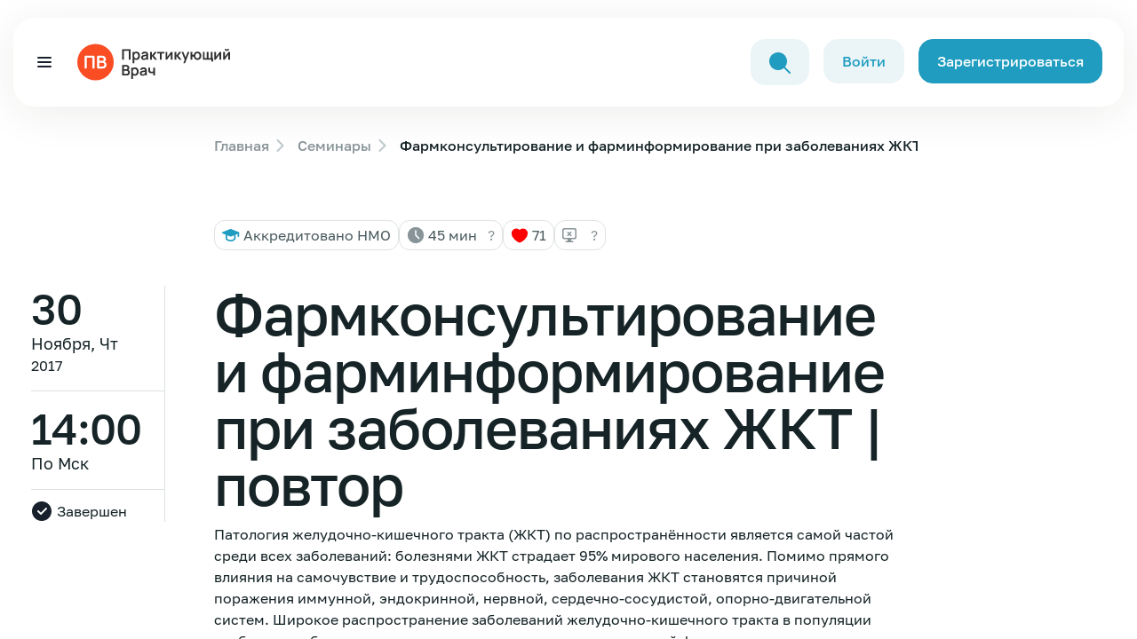

--- FILE ---
content_type: text/html; charset=UTF-8
request_url: https://obrfm.ru/info/FB4968/
body_size: 25822
content:
<!doctype html>
<html lang="ru">
<head>
    <meta charset="utf-8">
    <meta http-equiv="X-UA-Compatible" content="IE=edge">
    <meta name="viewport"
          content="width=device-width, user-scalable=no, initial-scale=1.0, maximum-scale=1.0, minimum-scale=1.0">

    <link rel="stylesheet" href="/local/templates/obrfm-redesign/redesign/dist/css/about.528684ee.css">

    <script src="/local/templates/obrfm-redesign/redesign/dist/js/about.154145be.js" type="module"></script>
    <link rel="stylesheet" href="/local/templates/obrfm-redesign/redesign/dist/css/about.260b80bf.css">
    <link rel="stylesheet" href="/local/templates/obrfm-redesign/redesign/dist/css/about.148fd245.css">
    <link rel="stylesheet" href="/local/templates/obrfm-redesign/css/style.css?v=7">
    <title>Фармконсультирование и фарминформирование при заболеваниях ЖКТ | повтор | Практикующий врач</title>
    <!-- Yandex.Metrika counter -->
        <noscript>
        <div><img src="https://mc.yandex.ru/watch/64676221" style="position:absolute; left:-9999px;" alt=""/></div>
    </noscript>
    <!-- /Yandex.Metrika counter -->


    
    <link rel="canonical" href="https://obrfm.ru/info/FB4968/">

    <meta http-equiv="Content-Type" content="text/html; charset=UTF-8" />
<link href="/bitrix/cache/css/s1/obrfm-redesign/page_f2ec17e8329a47d4247452b15f5f1ddf/page_f2ec17e8329a47d4247452b15f5f1ddf_v1.css?1766154498827" type="text/css"  rel="stylesheet" />
    
    <script type='application/ld+json'>
        {
            "@context": "http://www.schema.org",
            "@type": "Organization",
            "name": "Образовательный центр Практикующий врач",
            "url": "https://obrfm.ru/",
            "logo": "https://obrfm.ru/local/templates/obrfm-redesign/images/opengraf.png",
            "image": "https://obrfm.ru/local/templates/obrfm-redesign/images/opengraf.png",
            "description": "",
            "address": {
                "@type": "PostalAddress",
                "streetAddress": "ул. Домостроительная, д.16Е",
                "addressLocality": "Санкт-Петербург",
                "postalCode": "194292",
                "addressCountry": "Россия"
            },
            "geo": {
                "@type": "GeoCoordinates",
                "latitude": "60.071",
                "longitude": "30.373199"
            },
            "hasMap": "https://yandex.ru/maps/-/CCUzQ4a8cB"
        }
    </script>

    <meta property="og:url" content="https://obrfm.ru/info/FB4968/">
    <meta property="og:type" content="article">
    <meta property="og:title" content="Фармконсультирование и фарминформирование при заболеваниях ЖКТ | повтор | Практикующий врач">
	    <meta property="og:image" content="https://obrfm.ru/local/templates/obrfm-redesign/images/opengraf.png">

    <link rel="icon" type="image/png" href="/icons/favicon-96x96.png" sizes="96x96" />
    <link rel="icon" type="image/svg+xml" href="/icons/favicon.svg" />
    <link rel="shortcut icon" href="/icons/favicon.ico" />
    <link rel="apple-touch-icon" sizes="180x180" href="/icons/apple-touch-icon.png" />
    <link rel="manifest" href="/icons/site.webmanifest" />

</head>
<body>
    <style>
        .block-search-back {
            display: none;
            position: fixed;
            top: 0;
            bottom: 0;
            left: 0;
            right: 0;
            z-index: 99;
            background: rgba(64, 89, 96, 0.2);

        }
        .block-search-back.block-search-back--active {
            display: block;
        }
        .block-search-input {
            z-index: 999;
            position: relative;
            max-width: 1199px;
            width: 100%;
            margin: 0 auto;
            top: 160px;
        }
        .block-search-input .search-input-icon {
            position: absolute;
            top: 13px;
            left: 12px;
        }
        .block-search-input .search-input-close {
            position: absolute;
            top: 13px;
            right: 12px;
            cursor: pointer;
        }
        .block-search-input .search-query {
            padding-left: 43px;
            padding-right: 43px;
        }
        @media (max-width: 1400px) {
            .block-search-input {
                max-width: 80%;
            }
        }
        @media (max-width: 767px) {
            .block-search-input {
                top: 112px;
            }
        }
        @media (max-width: 500px) {
            header .button-1--min {
                border-radius: 5px;
                padding: 3px 2px;
                font-size: 12px;
                margin-right: 1px;
            }
        }
        .noscroll {
            height: 100%;
            overflow: hidden;
        }
    </style>
    <div class="block-search-back">
        <div class="block-search-input">
            <svg class="search-input-icon" width="24" height="24" viewBox="0 0 24 24" fill="none" xmlns="http://www.w3.org/2000/svg">
                <path d="M10.0065 20.0087C12.3143 20.0117 14.5516 19.2132 16.3361 17.7497L22.3046 23.7172C22.702 24.101 23.3354 24.09 23.7192 23.6926C24.0936 23.3049 24.0936 22.6903 23.7192 22.3026L17.7517 16.3341C21.2475 12.0555 20.6128 5.75303 16.3341 2.25727C12.0555 -1.23849 5.75303 -0.603817 2.25727 3.67485C-1.23849 7.95351 -0.603818 14.2559 3.67485 17.7517C5.46191 19.2118 7.69878 20.0091 10.0065 20.0087Z" fill="#1F9CBF"/>
            </svg>
            <form action="/search/">
                <input class="search-query" style="width: 100%;" type="text" name="q" value="" placeholder="Поиск" />
            </form>
            <svg class="search-input-close d-none" width="24" height="24" viewBox="0 0 24 24" fill="none" xmlns="http://www.w3.org/2000/svg">
                <path d="M6 6L18 18" stroke="#333333" stroke-width="2" stroke-linecap="round" stroke-linejoin="round"/>
                <path d="M6 18L18 6" stroke="#333333" stroke-width="2" stroke-linecap="round" stroke-linejoin="round"/>
            </svg>
        </div>
    </div>
    <div class=" global-wrapper">
    <div class="mobile-menu offcanvas offcanvas-top" tabindex="-1" id="offcanvasTop"
         aria-labelledby="offcanvasTopLabel">
        <div class="container mobile-menu__container">
            <div class="mobile-menu__body offcanvas-body">
                <nav class="mobile-menu__nav">
                    <ul class="mobile-menu__nav-list">
                        <li class="mobile-menu__nav-item">
                            <a href="/info/" class="mobile-menu__nav-link" data-close-canvases="" title="Семинары">Семинары</a>
                        </li>
                        <!--<li class="mobile-menu__nav-item">
                            <a href="/directions/" class="mobile-menu__nav-link" data-close-canvases=""
                               title="Направления">Направления</a>
                        </li>-->
                        <li class="mobile-menu__nav-item">
                            <a href="/news/" class="mobile-menu__nav-link header__nav-link--counter" data-close-canvases=""
                               title="Новости медицины">Новости медицины
                                                            </a>
                        </li>
                        <li class="mobile-menu__nav-item">
                            <a href="/speakers/" class="mobile-menu__nav-link" data-close-canvases="" title="Лекторы"
                            >Лекторы</a>
                        </li>
                        <!--<li class="mobile-menu__nav-item">
                            <a href="/about/" class="mobile-menu__nav-link" data-close-canvases="" title="О нас"
                            >О нас</a>
                        </li>
                        <li class="mobile-menu__nav-item">
                            <a href="/nmo/" class="mobile-menu__nav-link" data-close-canvases="" title="НМО"
                            >НМО</a>
                        </li>-->
                        <li class="mobile-menu__nav-item">
                            <a href="/faq/" class="mobile-menu__nav-link" data-close-canvases="" title="FAQ"
                            >FAQ</a>
                        </li>
                                            </ul>
                </nav>
                <div class="mobile-menu__bottom">
                    <div class="mobile-menu__button">
                                                    <a href="/auth/?register=yes" class="button-1" title="Зарегистрироваться">
                                Зарегистрироваться </a>
                                            </div>
                </div>
            </div>
        </div>
    </div>
    <div class="global-wrapper__top">
        <header class="header">
            <div class="container container--for-header header__container">
                <div class="header__body">
                    <div class="burger-btn d-xxl-none header__burger-btn header__nav-link--counter" data-toggle-mobile-menu=""
                         data-bs-toggle="offcanvas" data-bs-target="#offcanvasTop" aria-controls="offcanvasTop">
                        <span></span> <span></span> <span></span>
                                            </div>
                    <div class="header__logo" style="padding-left: 15px;">
                        <a href="/" class="no-svg-hover" title="Логотип Обрфм">
                            <div class="d-md-inline-block d-none">
                                <svg width="180" height="60" viewBox="0 0 263 60" fill="none" xmlns="http://www.w3.org/2000/svg">
                                    <circle cx="30" cy="30" r="30" fill="#FA4D23"></circle>
                                    <path d="M12.7366 40.452C12.2821 40.452 11.9136 40.0835 11.9136 39.629V21.1104C11.9136 20.2013 12.6506 19.4644 13.5597 19.4644H26.7284C27.6375 19.4644 28.3745 20.2013 28.3745 21.1104V39.629C28.3745 40.0835 28.006 40.452 27.5514 40.452H25.6111C25.1565 40.452 24.788 40.0835 24.788 39.629V23.1698C24.788 22.9425 24.6038 22.7583 24.3765 22.7583H15.9403C15.713 22.7583 15.5288 22.9425 15.5288 23.1698V39.629C15.5288 40.0835 15.1603 40.452 14.7057 40.452H12.7366Z" fill="white"></path>
                                    <path d="M34.2369 40.452C33.3278 40.452 32.5908 39.715 32.5908 38.8059V21.098C32.5908 20.1889 33.3278 19.452 34.2369 19.452H40.9179C42.3373 19.452 43.4992 19.7388 44.4033 20.3124C45.3172 20.8763 45.9929 21.6006 46.4304 22.4853C46.8776 23.37 47.1012 24.2839 47.1012 25.227C47.1012 26.3839 46.8242 27.3658 46.27 28.1728C45.7255 28.9797 44.9818 29.5242 44.0387 29.8061V29.0769C45.361 29.3783 46.3624 30.0054 47.0429 30.9582C47.7332 31.911 48.0783 32.995 48.0783 34.2103C48.0783 35.4547 47.8401 36.5436 47.3637 37.477C46.8873 38.4103 46.1776 39.1395 45.2346 39.6645C44.3012 40.1895 43.1443 40.452 41.7637 40.452H34.2369ZM36.1492 37.1415H41.3262C41.9387 37.1415 42.488 37.02 42.9742 36.7769C43.4603 36.5242 43.8394 36.1742 44.1117 35.727C44.3936 35.27 44.5346 34.7304 44.5346 34.1082C44.5346 33.5443 44.413 33.0388 44.17 32.5915C43.9269 32.1443 43.5721 31.7895 43.1054 31.527C42.6387 31.2547 42.0797 31.1186 41.4283 31.1186H36.5607C36.3334 31.1186 36.1492 31.3029 36.1492 31.5301V37.1415ZM36.1492 27.8374H40.8742C41.3797 27.8374 41.8318 27.7401 42.2304 27.5457C42.629 27.3513 42.945 27.0645 43.1783 26.6853C43.4117 26.3061 43.5283 25.8395 43.5283 25.2853C43.5283 24.5561 43.295 23.9485 42.8283 23.4624C42.3617 22.9763 41.7103 22.7332 40.8742 22.7332H36.5607C36.3334 22.7332 36.1492 22.9174 36.1492 23.1447V27.8374Z" fill="white"></path>
                                    <path d="M73.68 26V8.72H87.684V26H84.792V11.432H76.572V26H73.68ZM97.2752 26.36C96.0112 26.36 94.9512 26.06 94.0952 25.46C93.2392 24.86 92.5952 24.044 92.1632 23.012C91.7312 21.972 91.5152 20.808 91.5152 19.52C91.5152 18.216 91.7312 17.048 92.1632 16.016C92.5952 14.984 93.2272 14.172 94.0592 13.58C94.8992 12.98 95.9352 12.68 97.1672 12.68C98.3912 12.68 99.4512 12.98 100.347 13.58C101.251 14.172 101.951 14.984 102.447 16.016C102.943 17.04 103.191 18.208 103.191 19.52C103.191 20.816 102.947 21.98 102.459 23.012C101.971 24.044 101.283 24.86 100.395 25.46C99.5072 26.06 98.4672 26.36 97.2752 26.36ZM91.0232 31.76V13.04H93.5792V22.136H93.9392V31.76H91.0232ZM96.8312 23.768C97.5832 23.768 98.2032 23.58 98.6912 23.204C99.1792 22.828 99.5392 22.32 99.7712 21.68C100.011 21.032 100.131 20.312 100.131 19.52C100.131 18.736 100.011 18.024 99.7712 17.384C99.5312 16.736 99.1592 16.224 98.6552 15.848C98.1512 15.464 97.5112 15.272 96.7352 15.272C95.9992 15.272 95.3992 15.452 94.9352 15.812C94.4712 16.164 94.1272 16.66 93.9032 17.3C93.6872 17.932 93.5792 18.672 93.5792 19.52C93.5792 20.36 93.6872 21.1 93.9032 21.74C94.1272 22.38 94.4752 22.88 94.9472 23.24C95.4272 23.592 96.0552 23.768 96.8312 23.768ZM109.46 26.36C108.524 26.36 107.732 26.184 107.084 25.832C106.436 25.472 105.944 24.996 105.608 24.404C105.28 23.812 105.116 23.16 105.116 22.448C105.116 21.824 105.22 21.264 105.428 20.768C105.636 20.264 105.956 19.832 106.388 19.472C106.82 19.104 107.38 18.804 108.068 18.572C108.588 18.404 109.196 18.252 109.892 18.116C110.596 17.98 111.356 17.856 112.172 17.744C112.996 17.624 113.856 17.496 114.752 17.36L113.72 17.948C113.728 17.052 113.528 16.392 113.12 15.968C112.712 15.544 112.024 15.332 111.056 15.332C110.472 15.332 109.908 15.468 109.364 15.74C108.82 16.012 108.44 16.48 108.224 17.144L105.584 16.316C105.904 15.22 106.512 14.34 107.408 13.676C108.312 13.012 109.528 12.68 111.056 12.68C112.208 12.68 113.22 12.868 114.092 13.244C114.972 13.62 115.624 14.236 116.048 15.092C116.28 15.548 116.42 16.016 116.468 16.496C116.516 16.968 116.54 17.484 116.54 18.044V26H114.008V23.192L114.428 23.648C113.844 24.584 113.16 25.272 112.376 25.712C111.6 26.144 110.628 26.36 109.46 26.36ZM110.036 24.056C110.692 24.056 111.252 23.94 111.716 23.708C112.18 23.476 112.548 23.192 112.82 22.856C113.1 22.52 113.288 22.204 113.384 21.908C113.536 21.54 113.62 21.12 113.636 20.648C113.66 20.168 113.672 19.78 113.672 19.484L114.56 19.748C113.688 19.884 112.94 20.004 112.316 20.108C111.692 20.212 111.156 20.312 110.708 20.408C110.26 20.496 109.864 20.596 109.52 20.708C109.184 20.828 108.9 20.968 108.668 21.128C108.436 21.288 108.256 21.472 108.128 21.68C108.008 21.888 107.948 22.132 107.948 22.412C107.948 22.732 108.028 23.016 108.188 23.264C108.348 23.504 108.58 23.696 108.884 23.84C109.196 23.984 109.58 24.056 110.036 24.056ZM119.64 26L119.664 13.04H122.592V19.28L127.332 13.04H130.944L125.916 19.52L131.376 26H127.548L122.592 19.76V26H119.64ZM135.83 26V15.608H131.498V13.04H143.054V15.608H138.722V26H135.83ZM156.56 13.04V26H153.788V17.54L147.62 26H145.304V13.04H148.076V21.284L154.268 13.04H156.56ZM159.906 26L159.93 13.04H162.858V19.28L167.598 13.04H171.21L166.182 19.52L171.642 26H167.814L162.858 19.76V26H159.906ZM174.548 31.76L177.044 24.908L177.092 26.924L171.44 13.04H174.452L178.46 23.312H177.692L181.592 13.04H184.484L177.26 31.76H174.548ZM197.59 26.36C196.558 26.36 195.626 26.148 194.794 25.724C193.97 25.292 193.282 24.676 192.73 23.876C192.186 23.068 191.83 22.096 191.662 20.96H189.142V26H186.25V13.04H189.142V18.08H191.662C191.83 16.928 192.19 15.952 192.742 15.152C193.294 14.344 193.99 13.732 194.83 13.316C195.67 12.892 196.61 12.68 197.65 12.68C198.93 12.68 200.05 12.976 201.01 13.568C201.97 14.152 202.718 14.956 203.254 15.98C203.79 17.004 204.058 18.176 204.058 19.496C204.058 20.848 203.786 22.04 203.242 23.072C202.698 24.104 201.942 24.912 200.974 25.496C200.006 26.072 198.878 26.36 197.59 26.36ZM197.566 23.648C198.718 23.648 199.578 23.264 200.146 22.496C200.714 21.728 200.998 20.736 200.998 19.52C200.998 18.248 200.71 17.244 200.134 16.508C199.566 15.764 198.71 15.392 197.566 15.392C196.43 15.392 195.586 15.768 195.034 16.52C194.482 17.264 194.206 18.256 194.206 19.496C194.206 20.768 194.49 21.78 195.058 22.532C195.626 23.276 196.462 23.648 197.566 23.648ZM220.62 28.724V26H206.664V13.04H209.436V23.432H213.096V13.04H215.868V23.432H219.528V13.04H222.3V23.432H223.512V28.724H220.62ZM236.67 13.04V26H233.898V17.54L227.73 26H225.414V13.04H228.186V21.284L234.378 13.04H236.67ZM246.027 11.576C245.363 11.576 244.755 11.412 244.203 11.084C243.651 10.756 243.211 10.32 242.883 9.776C242.555 9.224 242.391 8.612 242.391 7.94H244.647C244.647 8.324 244.779 8.652 245.043 8.924C245.315 9.188 245.643 9.32 246.027 9.32C246.411 9.32 246.735 9.188 246.999 8.924C247.271 8.652 247.407 8.324 247.407 7.94H249.663C249.663 8.612 249.499 9.224 249.171 9.776C248.843 10.32 248.403 10.756 247.851 11.084C247.299 11.412 246.691 11.576 246.027 11.576ZM251.271 13.04V26H248.499V17.54L242.331 26H240.015V13.04H242.787V21.284L248.979 13.04H251.271ZM73.68 52V34.72H80.532C81.7 34.72 82.656 34.956 83.4 35.428C84.152 35.892 84.708 36.488 85.068 37.216C85.436 37.944 85.62 38.696 85.62 39.472C85.62 40.424 85.392 41.232 84.936 41.896C84.488 42.56 83.876 43.008 83.1 43.24V42.64C84.188 42.888 85.012 43.404 85.572 44.188C86.14 44.972 86.424 45.864 86.424 46.864C86.424 47.888 86.228 48.784 85.836 49.552C85.444 50.32 84.86 50.92 84.084 51.352C83.316 51.784 82.364 52 81.228 52H73.68ZM76.608 49.276H80.868C81.372 49.276 81.824 49.176 82.224 48.976C82.624 48.768 82.936 48.48 83.16 48.112C83.392 47.736 83.508 47.292 83.508 46.78C83.508 46.316 83.408 45.9 83.208 45.532C83.008 45.164 82.716 44.872 82.332 44.656C81.948 44.432 81.488 44.32 80.952 44.32H76.608V49.276ZM76.608 41.62H80.496C80.912 41.62 81.284 41.54 81.612 41.38C81.94 41.22 82.2 40.984 82.392 40.672C82.584 40.36 82.68 39.976 82.68 39.52C82.68 38.92 82.488 38.42 82.104 38.02C81.72 37.62 81.184 37.42 80.496 37.42H76.608V41.62ZM95.0486 52.36C93.7846 52.36 92.7246 52.06 91.8686 51.46C91.0126 50.86 90.3686 50.044 89.9366 49.012C89.5046 47.972 89.2886 46.808 89.2886 45.52C89.2886 44.216 89.5046 43.048 89.9366 42.016C90.3686 40.984 91.0006 40.172 91.8326 39.58C92.6726 38.98 93.7086 38.68 94.9406 38.68C96.1646 38.68 97.2246 38.98 98.1206 39.58C99.0246 40.172 99.7246 40.984 100.221 42.016C100.717 43.04 100.965 44.208 100.965 45.52C100.965 46.816 100.721 47.98 100.233 49.012C99.7446 50.044 99.0566 50.86 98.1686 51.46C97.2806 52.06 96.2406 52.36 95.0486 52.36ZM88.7966 57.76V39.04H91.3526V48.136H91.7126V57.76H88.7966ZM94.6046 49.768C95.3566 49.768 95.9766 49.58 96.4646 49.204C96.9526 48.828 97.3126 48.32 97.5446 47.68C97.7846 47.032 97.9046 46.312 97.9046 45.52C97.9046 44.736 97.7846 44.024 97.5446 43.384C97.3046 42.736 96.9326 42.224 96.4286 41.848C95.9246 41.464 95.2846 41.272 94.5086 41.272C93.7726 41.272 93.1726 41.452 92.7086 41.812C92.2446 42.164 91.9006 42.66 91.6766 43.3C91.4606 43.932 91.3526 44.672 91.3526 45.52C91.3526 46.36 91.4606 47.1 91.6766 47.74C91.9006 48.38 92.2486 48.88 92.7206 49.24C93.2006 49.592 93.8286 49.768 94.6046 49.768ZM107.234 52.36C106.298 52.36 105.506 52.184 104.858 51.832C104.21 51.472 103.718 50.996 103.382 50.404C103.054 49.812 102.89 49.16 102.89 48.448C102.89 47.824 102.994 47.264 103.202 46.768C103.41 46.264 103.73 45.832 104.162 45.472C104.594 45.104 105.154 44.804 105.842 44.572C106.362 44.404 106.97 44.252 107.666 44.116C108.37 43.98 109.13 43.856 109.946 43.744C110.77 43.624 111.63 43.496 112.526 43.36L111.494 43.948C111.502 43.052 111.302 42.392 110.894 41.968C110.486 41.544 109.798 41.332 108.83 41.332C108.246 41.332 107.682 41.468 107.138 41.74C106.594 42.012 106.214 42.48 105.998 43.144L103.358 42.316C103.678 41.22 104.286 40.34 105.182 39.676C106.086 39.012 107.302 38.68 108.83 38.68C109.982 38.68 110.994 38.868 111.866 39.244C112.746 39.62 113.398 40.236 113.822 41.092C114.054 41.548 114.194 42.016 114.242 42.496C114.29 42.968 114.314 43.484 114.314 44.044V52H111.782V49.192L112.202 49.648C111.618 50.584 110.934 51.272 110.15 51.712C109.374 52.144 108.402 52.36 107.234 52.36ZM107.81 50.056C108.466 50.056 109.026 49.94 109.49 49.708C109.954 49.476 110.322 49.192 110.594 48.856C110.874 48.52 111.062 48.204 111.158 47.908C111.31 47.54 111.394 47.12 111.41 46.648C111.434 46.168 111.446 45.78 111.446 45.484L112.334 45.748C111.462 45.884 110.714 46.004 110.09 46.108C109.466 46.212 108.93 46.312 108.482 46.408C108.034 46.496 107.638 46.596 107.294 46.708C106.958 46.828 106.674 46.968 106.442 47.128C106.21 47.288 106.03 47.472 105.902 47.68C105.782 47.888 105.722 48.132 105.722 48.412C105.722 48.732 105.802 49.016 105.962 49.264C106.122 49.504 106.354 49.696 106.658 49.84C106.97 49.984 107.354 50.056 107.81 50.056ZM124.986 52V47.644C124.538 47.868 124.026 48.044 123.45 48.172C122.882 48.3 122.286 48.364 121.662 48.364C120.326 48.364 119.258 48.064 118.458 47.464C117.666 46.864 117.154 45.992 116.922 44.848C116.85 44.52 116.798 44.18 116.766 43.828C116.742 43.468 116.726 43.144 116.718 42.856C116.718 42.56 116.718 42.336 116.718 42.184V39.04H119.646V42.184C119.646 42.36 119.654 42.62 119.67 42.964C119.686 43.3 119.73 43.636 119.802 43.972C119.954 44.612 120.23 45.08 120.63 45.376C121.03 45.672 121.602 45.82 122.346 45.82C122.922 45.82 123.43 45.744 123.87 45.592C124.31 45.44 124.682 45.248 124.986 45.016V39.04H127.89V52H124.986Z" fill="#2F2F2F"></path>
                                </svg>
                            </div>
                            <div class="d-md-none">
                                <svg width="130" height="27" viewBox="0 0 263 60" fill="none" xmlns="http://www.w3.org/2000/svg">
                                    <circle cx="30" cy="30" r="30" fill="#FA4D23"></circle>
                                    <path d="M12.7366 40.452C12.2821 40.452 11.9136 40.0835 11.9136 39.629V21.1104C11.9136 20.2013 12.6506 19.4644 13.5597 19.4644H26.7284C27.6375 19.4644 28.3745 20.2013 28.3745 21.1104V39.629C28.3745 40.0835 28.006 40.452 27.5514 40.452H25.6111C25.1565 40.452 24.788 40.0835 24.788 39.629V23.1698C24.788 22.9425 24.6038 22.7583 24.3765 22.7583H15.9403C15.713 22.7583 15.5288 22.9425 15.5288 23.1698V39.629C15.5288 40.0835 15.1603 40.452 14.7057 40.452H12.7366Z" fill="white"></path>
                                    <path d="M34.2369 40.452C33.3278 40.452 32.5908 39.715 32.5908 38.8059V21.098C32.5908 20.1889 33.3278 19.452 34.2369 19.452H40.9179C42.3373 19.452 43.4992 19.7388 44.4033 20.3124C45.3172 20.8763 45.9929 21.6006 46.4304 22.4853C46.8776 23.37 47.1012 24.2839 47.1012 25.227C47.1012 26.3839 46.8242 27.3658 46.27 28.1728C45.7255 28.9797 44.9818 29.5242 44.0387 29.8061V29.0769C45.361 29.3783 46.3624 30.0054 47.0429 30.9582C47.7332 31.911 48.0783 32.995 48.0783 34.2103C48.0783 35.4547 47.8401 36.5436 47.3637 37.477C46.8873 38.4103 46.1776 39.1395 45.2346 39.6645C44.3012 40.1895 43.1443 40.452 41.7637 40.452H34.2369ZM36.1492 37.1415H41.3262C41.9387 37.1415 42.488 37.02 42.9742 36.7769C43.4603 36.5242 43.8394 36.1742 44.1117 35.727C44.3936 35.27 44.5346 34.7304 44.5346 34.1082C44.5346 33.5443 44.413 33.0388 44.17 32.5915C43.9269 32.1443 43.5721 31.7895 43.1054 31.527C42.6387 31.2547 42.0797 31.1186 41.4283 31.1186H36.5607C36.3334 31.1186 36.1492 31.3029 36.1492 31.5301V37.1415ZM36.1492 27.8374H40.8742C41.3797 27.8374 41.8318 27.7401 42.2304 27.5457C42.629 27.3513 42.945 27.0645 43.1783 26.6853C43.4117 26.3061 43.5283 25.8395 43.5283 25.2853C43.5283 24.5561 43.295 23.9485 42.8283 23.4624C42.3617 22.9763 41.7103 22.7332 40.8742 22.7332H36.5607C36.3334 22.7332 36.1492 22.9174 36.1492 23.1447V27.8374Z" fill="white"></path>
                                    <path d="M73.68 26V8.72H87.684V26H84.792V11.432H76.572V26H73.68ZM97.2752 26.36C96.0112 26.36 94.9512 26.06 94.0952 25.46C93.2392 24.86 92.5952 24.044 92.1632 23.012C91.7312 21.972 91.5152 20.808 91.5152 19.52C91.5152 18.216 91.7312 17.048 92.1632 16.016C92.5952 14.984 93.2272 14.172 94.0592 13.58C94.8992 12.98 95.9352 12.68 97.1672 12.68C98.3912 12.68 99.4512 12.98 100.347 13.58C101.251 14.172 101.951 14.984 102.447 16.016C102.943 17.04 103.191 18.208 103.191 19.52C103.191 20.816 102.947 21.98 102.459 23.012C101.971 24.044 101.283 24.86 100.395 25.46C99.5072 26.06 98.4672 26.36 97.2752 26.36ZM91.0232 31.76V13.04H93.5792V22.136H93.9392V31.76H91.0232ZM96.8312 23.768C97.5832 23.768 98.2032 23.58 98.6912 23.204C99.1792 22.828 99.5392 22.32 99.7712 21.68C100.011 21.032 100.131 20.312 100.131 19.52C100.131 18.736 100.011 18.024 99.7712 17.384C99.5312 16.736 99.1592 16.224 98.6552 15.848C98.1512 15.464 97.5112 15.272 96.7352 15.272C95.9992 15.272 95.3992 15.452 94.9352 15.812C94.4712 16.164 94.1272 16.66 93.9032 17.3C93.6872 17.932 93.5792 18.672 93.5792 19.52C93.5792 20.36 93.6872 21.1 93.9032 21.74C94.1272 22.38 94.4752 22.88 94.9472 23.24C95.4272 23.592 96.0552 23.768 96.8312 23.768ZM109.46 26.36C108.524 26.36 107.732 26.184 107.084 25.832C106.436 25.472 105.944 24.996 105.608 24.404C105.28 23.812 105.116 23.16 105.116 22.448C105.116 21.824 105.22 21.264 105.428 20.768C105.636 20.264 105.956 19.832 106.388 19.472C106.82 19.104 107.38 18.804 108.068 18.572C108.588 18.404 109.196 18.252 109.892 18.116C110.596 17.98 111.356 17.856 112.172 17.744C112.996 17.624 113.856 17.496 114.752 17.36L113.72 17.948C113.728 17.052 113.528 16.392 113.12 15.968C112.712 15.544 112.024 15.332 111.056 15.332C110.472 15.332 109.908 15.468 109.364 15.74C108.82 16.012 108.44 16.48 108.224 17.144L105.584 16.316C105.904 15.22 106.512 14.34 107.408 13.676C108.312 13.012 109.528 12.68 111.056 12.68C112.208 12.68 113.22 12.868 114.092 13.244C114.972 13.62 115.624 14.236 116.048 15.092C116.28 15.548 116.42 16.016 116.468 16.496C116.516 16.968 116.54 17.484 116.54 18.044V26H114.008V23.192L114.428 23.648C113.844 24.584 113.16 25.272 112.376 25.712C111.6 26.144 110.628 26.36 109.46 26.36ZM110.036 24.056C110.692 24.056 111.252 23.94 111.716 23.708C112.18 23.476 112.548 23.192 112.82 22.856C113.1 22.52 113.288 22.204 113.384 21.908C113.536 21.54 113.62 21.12 113.636 20.648C113.66 20.168 113.672 19.78 113.672 19.484L114.56 19.748C113.688 19.884 112.94 20.004 112.316 20.108C111.692 20.212 111.156 20.312 110.708 20.408C110.26 20.496 109.864 20.596 109.52 20.708C109.184 20.828 108.9 20.968 108.668 21.128C108.436 21.288 108.256 21.472 108.128 21.68C108.008 21.888 107.948 22.132 107.948 22.412C107.948 22.732 108.028 23.016 108.188 23.264C108.348 23.504 108.58 23.696 108.884 23.84C109.196 23.984 109.58 24.056 110.036 24.056ZM119.64 26L119.664 13.04H122.592V19.28L127.332 13.04H130.944L125.916 19.52L131.376 26H127.548L122.592 19.76V26H119.64ZM135.83 26V15.608H131.498V13.04H143.054V15.608H138.722V26H135.83ZM156.56 13.04V26H153.788V17.54L147.62 26H145.304V13.04H148.076V21.284L154.268 13.04H156.56ZM159.906 26L159.93 13.04H162.858V19.28L167.598 13.04H171.21L166.182 19.52L171.642 26H167.814L162.858 19.76V26H159.906ZM174.548 31.76L177.044 24.908L177.092 26.924L171.44 13.04H174.452L178.46 23.312H177.692L181.592 13.04H184.484L177.26 31.76H174.548ZM197.59 26.36C196.558 26.36 195.626 26.148 194.794 25.724C193.97 25.292 193.282 24.676 192.73 23.876C192.186 23.068 191.83 22.096 191.662 20.96H189.142V26H186.25V13.04H189.142V18.08H191.662C191.83 16.928 192.19 15.952 192.742 15.152C193.294 14.344 193.99 13.732 194.83 13.316C195.67 12.892 196.61 12.68 197.65 12.68C198.93 12.68 200.05 12.976 201.01 13.568C201.97 14.152 202.718 14.956 203.254 15.98C203.79 17.004 204.058 18.176 204.058 19.496C204.058 20.848 203.786 22.04 203.242 23.072C202.698 24.104 201.942 24.912 200.974 25.496C200.006 26.072 198.878 26.36 197.59 26.36ZM197.566 23.648C198.718 23.648 199.578 23.264 200.146 22.496C200.714 21.728 200.998 20.736 200.998 19.52C200.998 18.248 200.71 17.244 200.134 16.508C199.566 15.764 198.71 15.392 197.566 15.392C196.43 15.392 195.586 15.768 195.034 16.52C194.482 17.264 194.206 18.256 194.206 19.496C194.206 20.768 194.49 21.78 195.058 22.532C195.626 23.276 196.462 23.648 197.566 23.648ZM220.62 28.724V26H206.664V13.04H209.436V23.432H213.096V13.04H215.868V23.432H219.528V13.04H222.3V23.432H223.512V28.724H220.62ZM236.67 13.04V26H233.898V17.54L227.73 26H225.414V13.04H228.186V21.284L234.378 13.04H236.67ZM246.027 11.576C245.363 11.576 244.755 11.412 244.203 11.084C243.651 10.756 243.211 10.32 242.883 9.776C242.555 9.224 242.391 8.612 242.391 7.94H244.647C244.647 8.324 244.779 8.652 245.043 8.924C245.315 9.188 245.643 9.32 246.027 9.32C246.411 9.32 246.735 9.188 246.999 8.924C247.271 8.652 247.407 8.324 247.407 7.94H249.663C249.663 8.612 249.499 9.224 249.171 9.776C248.843 10.32 248.403 10.756 247.851 11.084C247.299 11.412 246.691 11.576 246.027 11.576ZM251.271 13.04V26H248.499V17.54L242.331 26H240.015V13.04H242.787V21.284L248.979 13.04H251.271ZM73.68 52V34.72H80.532C81.7 34.72 82.656 34.956 83.4 35.428C84.152 35.892 84.708 36.488 85.068 37.216C85.436 37.944 85.62 38.696 85.62 39.472C85.62 40.424 85.392 41.232 84.936 41.896C84.488 42.56 83.876 43.008 83.1 43.24V42.64C84.188 42.888 85.012 43.404 85.572 44.188C86.14 44.972 86.424 45.864 86.424 46.864C86.424 47.888 86.228 48.784 85.836 49.552C85.444 50.32 84.86 50.92 84.084 51.352C83.316 51.784 82.364 52 81.228 52H73.68ZM76.608 49.276H80.868C81.372 49.276 81.824 49.176 82.224 48.976C82.624 48.768 82.936 48.48 83.16 48.112C83.392 47.736 83.508 47.292 83.508 46.78C83.508 46.316 83.408 45.9 83.208 45.532C83.008 45.164 82.716 44.872 82.332 44.656C81.948 44.432 81.488 44.32 80.952 44.32H76.608V49.276ZM76.608 41.62H80.496C80.912 41.62 81.284 41.54 81.612 41.38C81.94 41.22 82.2 40.984 82.392 40.672C82.584 40.36 82.68 39.976 82.68 39.52C82.68 38.92 82.488 38.42 82.104 38.02C81.72 37.62 81.184 37.42 80.496 37.42H76.608V41.62ZM95.0486 52.36C93.7846 52.36 92.7246 52.06 91.8686 51.46C91.0126 50.86 90.3686 50.044 89.9366 49.012C89.5046 47.972 89.2886 46.808 89.2886 45.52C89.2886 44.216 89.5046 43.048 89.9366 42.016C90.3686 40.984 91.0006 40.172 91.8326 39.58C92.6726 38.98 93.7086 38.68 94.9406 38.68C96.1646 38.68 97.2246 38.98 98.1206 39.58C99.0246 40.172 99.7246 40.984 100.221 42.016C100.717 43.04 100.965 44.208 100.965 45.52C100.965 46.816 100.721 47.98 100.233 49.012C99.7446 50.044 99.0566 50.86 98.1686 51.46C97.2806 52.06 96.2406 52.36 95.0486 52.36ZM88.7966 57.76V39.04H91.3526V48.136H91.7126V57.76H88.7966ZM94.6046 49.768C95.3566 49.768 95.9766 49.58 96.4646 49.204C96.9526 48.828 97.3126 48.32 97.5446 47.68C97.7846 47.032 97.9046 46.312 97.9046 45.52C97.9046 44.736 97.7846 44.024 97.5446 43.384C97.3046 42.736 96.9326 42.224 96.4286 41.848C95.9246 41.464 95.2846 41.272 94.5086 41.272C93.7726 41.272 93.1726 41.452 92.7086 41.812C92.2446 42.164 91.9006 42.66 91.6766 43.3C91.4606 43.932 91.3526 44.672 91.3526 45.52C91.3526 46.36 91.4606 47.1 91.6766 47.74C91.9006 48.38 92.2486 48.88 92.7206 49.24C93.2006 49.592 93.8286 49.768 94.6046 49.768ZM107.234 52.36C106.298 52.36 105.506 52.184 104.858 51.832C104.21 51.472 103.718 50.996 103.382 50.404C103.054 49.812 102.89 49.16 102.89 48.448C102.89 47.824 102.994 47.264 103.202 46.768C103.41 46.264 103.73 45.832 104.162 45.472C104.594 45.104 105.154 44.804 105.842 44.572C106.362 44.404 106.97 44.252 107.666 44.116C108.37 43.98 109.13 43.856 109.946 43.744C110.77 43.624 111.63 43.496 112.526 43.36L111.494 43.948C111.502 43.052 111.302 42.392 110.894 41.968C110.486 41.544 109.798 41.332 108.83 41.332C108.246 41.332 107.682 41.468 107.138 41.74C106.594 42.012 106.214 42.48 105.998 43.144L103.358 42.316C103.678 41.22 104.286 40.34 105.182 39.676C106.086 39.012 107.302 38.68 108.83 38.68C109.982 38.68 110.994 38.868 111.866 39.244C112.746 39.62 113.398 40.236 113.822 41.092C114.054 41.548 114.194 42.016 114.242 42.496C114.29 42.968 114.314 43.484 114.314 44.044V52H111.782V49.192L112.202 49.648C111.618 50.584 110.934 51.272 110.15 51.712C109.374 52.144 108.402 52.36 107.234 52.36ZM107.81 50.056C108.466 50.056 109.026 49.94 109.49 49.708C109.954 49.476 110.322 49.192 110.594 48.856C110.874 48.52 111.062 48.204 111.158 47.908C111.31 47.54 111.394 47.12 111.41 46.648C111.434 46.168 111.446 45.78 111.446 45.484L112.334 45.748C111.462 45.884 110.714 46.004 110.09 46.108C109.466 46.212 108.93 46.312 108.482 46.408C108.034 46.496 107.638 46.596 107.294 46.708C106.958 46.828 106.674 46.968 106.442 47.128C106.21 47.288 106.03 47.472 105.902 47.68C105.782 47.888 105.722 48.132 105.722 48.412C105.722 48.732 105.802 49.016 105.962 49.264C106.122 49.504 106.354 49.696 106.658 49.84C106.97 49.984 107.354 50.056 107.81 50.056ZM124.986 52V47.644C124.538 47.868 124.026 48.044 123.45 48.172C122.882 48.3 122.286 48.364 121.662 48.364C120.326 48.364 119.258 48.064 118.458 47.464C117.666 46.864 117.154 45.992 116.922 44.848C116.85 44.52 116.798 44.18 116.766 43.828C116.742 43.468 116.726 43.144 116.718 42.856C116.718 42.56 116.718 42.336 116.718 42.184V39.04H119.646V42.184C119.646 42.36 119.654 42.62 119.67 42.964C119.686 43.3 119.73 43.636 119.802 43.972C119.954 44.612 120.23 45.08 120.63 45.376C121.03 45.672 121.602 45.82 122.346 45.82C122.922 45.82 123.43 45.744 123.87 45.592C124.31 45.44 124.682 45.248 124.986 45.016V39.04H127.89V52H124.986Z" fill="#2F2F2F"></path>
                                </svg>
                            </div>
                        </a></div>
                    <nav class="header__nav">
                        <ul class="header__nav-list" itemscope="" itemtype="http://schema.org/SiteNavigationElement">
                            <li>
                                <div class="header__nav-link">
                                    <a href="/info/" class="" title="Семинары" itemprop="url">Семинары</a>
                                </div>
                            </li>
                            <!--<li>
                                <div class="header__nav-link">
                                    <a href="/directions/" title="Направления" itemprop="url">Направления</a>
                                </div>
                            </li>-->
                            <li>
                                <div class="header__nav-link">
                                    <a href="/speakers/" class="" title="Лекторы" itemprop="url">Лекторы</a>
                                </div>
                            </li>
                            <li>
                                <div class="header__nav-link header__nav-link--counter">
                                    <a href="/news/" title="Новости медицины" itemprop="url">Новости медицины</a>
                                                                    </div>
                            </li>
                            <!--<li>
                                <div class="header__nav-link">
                                    <a href="/about/" title="О нас" itemprop="url">О нас</a>
                                </div>
                            </li>
                            <li>
                                <div class="header__nav-link">
                                    <a href="/nmo/" title="НМО" itemprop="url">НМО</a>
                                </div>
                            </li>-->
                                                    </ul>
                    </nav>
                    <div class="header__buttons">
                                                                                    <div class="button-1 button-1--white d-lg-inline-block d-none btn-search">
                                    <svg width="24" height="24" viewBox="0 0 24 24" fill="none" xmlns="http://www.w3.org/2000/svg">
                                        <path d="M10.0065 20.0096C12.3143 20.0126 14.5516 19.2142 16.3361 17.7507L22.3046 23.7182C22.702 24.102 23.3354 24.091 23.7192 23.6935C24.0936 23.3059 24.0936 22.6913 23.7192 22.3035L17.7517 16.3351C21.2475 12.0565 20.6128 5.754 16.3341 2.25825C12.0555 -1.23751 5.75303 -0.602841 2.25727 3.67582C-1.23849 7.95449 -0.603818 14.2569 3.67485 17.7527C5.46191 19.2128 7.69878 20.0101 10.0065 20.0096Z" fill="#1F9CBF"/>
                                    </svg>
                                </div>
                                <div class="button-1 button-1--white button-1--min d-lg-none btn-search" style="position: relative; top: 7px;">
                                    <svg width="24" height="24" viewBox="0 0 24 24" fill="none" xmlns="http://www.w3.org/2000/svg">
                                        <path d="M10.0065 20.0096C12.3143 20.0126 14.5516 19.2142 16.3361 17.7507L22.3046 23.7182C22.702 24.102 23.3354 24.091 23.7192 23.6935C24.0936 23.3059 24.0936 22.6913 23.7192 22.3035L17.7517 16.3351C21.2475 12.0565 20.6128 5.754 16.3341 2.25825C12.0555 -1.23751 5.75303 -0.602841 2.25727 3.67582C-1.23849 7.95449 -0.603818 14.2569 3.67485 17.7527C5.46191 19.2128 7.69878 20.0101 10.0065 20.0096Z" fill="#1F9CBF"/>
                                    </svg>
                                </div>
                                                        <a href="/auth/" class="button-1 button-1--min button-1--white d-lg-none" title="Войти">Войти</a>
                            <a href="/auth/" class="button-1 button-1--white d-lg-inline-block d-none" title="Войти">Войти</a>
                            <a href="/auth/?register=yes"
                               class="button-1 d-lg-inline-block d-none"
                               title="Зарегистрироваться">Зарегистрироваться</a>
                                            </div>
                </div>
            </div>
        </header>
    </div>
    <!--    <div class="global-wrapper__body">-->
    <main class="global-wrapper__body global-wrapper__body--p-bottom global-wrapper__body--p-top">
    
<div class="container seminar-page__bread-crumbs sidebar-layout-1">
    <div class="sidebar-layout-1__left"></div>
    <div class="sidebar-layout-1__right">
        <nav class="bread-crumbs-1" data-scrollbar=""><div class="bread-crumbs-1__body"><ul class="bread-crumbs-1__list" itemscope itemtype="https://schema.org/BreadcrumbList"><li class="bread-crumbs-1__list-item" itemprop="itemListElement" itemscope itemtype="https://schema.org/ListItem">
                       <a class="bread-crumbs-1__link" href="/" title="Главная" itemprop="item">
                       <span itemprop="name">Главная<meta itemprop="position" content="0"></span></a></li><li class="bread-crumbs-1__list-item" itemprop="itemListElement" itemscope itemtype="https://schema.org/ListItem">
                       <a class="bread-crumbs-1__link" href="/info/" title="Семинары" itemprop="item">
                       <span itemprop="name">Семинары<meta itemprop="position" content="1"></span></a></li><li class="bread-crumbs-1__list-item" itemprop="itemListElement" itemscope itemtype="https://schema.org/ListItem">
                       <span class="bread-crumbs-1__link" title="Фармконсультирование и фарминформирование при заболеваниях ЖКТ | повтор" itemprop="item"><span itemprop="name">Фармконсультирование и фарминформирование при заболеваниях ЖКТ | повтор
                       <meta itemprop="position" content="2"></span></span></li></ul></div></nav>    </div>
</div>

<div class="container seminar-page__tags sidebar-layout-1">
    <div class="sidebar-layout-1__left"></div>
    <div class="sidebar-layout-1__right">
        <div class="seminar-tags-1">
            <div class="seminar-tags-1__body">
                <div class="seminar-tag-1">
                    <div class="seminar-tag-1__icon">
                                                    <svg width="20" height="20" viewBox="0 0 20 20" fill="none"
                                 xmlns="http://www.w3.org/2000/svg">
                                <path d="M0.834961 7.25L9.59421 3.75L18.3535 7.25L9.59421 10.75L0.834961 7.25Z"
                                      fill="#1F9CBF" stroke="#1F9CBF" stroke-width="1.66667" stroke-linejoin="round"/>
                                <path d="M18.3496 7.29492V11.1379" stroke="#1F9CBF" stroke-width="1.66667"
                                      stroke-linecap="round" stroke-linejoin="round"/>
                                <path d="M4.81445 9.0918V14.2757C4.81445 14.2757 6.81866 16.2479 9.59224 16.2479C12.3658 16.2479 14.37 14.2757 14.37 14.2757V9.0918"
                                      stroke="#1F9CBF" stroke-width="1.66667" stroke-linecap="round"
                                      stroke-linejoin="round"/>
                            </svg>
                                            </div>
                                            <div class="seminar-tag-1__text">Аккредитовано НМО</div>
                                    </div>

                
                                    <div class="seminar-tag-1">
                        <div class="seminar-tag-1__icon">
                                                            <svg width="20" height="20" viewBox="0 0 20 20" fill="none"
                                     xmlns="http://www.w3.org/2000/svg">
                                    <g clip-path="url(#clip0_516_2273)">
                                        <path d="M9.99837 18.3317C14.6007 18.3317 18.3317 14.6007 18.3317 9.99837C18.3317 5.396 14.6007 1.66504 9.99837 1.66504C5.396 1.66504 1.66504 5.396 1.66504 9.99837C1.66504 14.6007 5.396 18.3317 9.99837 18.3317Z"
                                              fill="#899498" stroke="#899498" stroke-width="1.66667"
                                              stroke-linejoin="round"/>
                                        <path d="M10.0054 5L10.0049 10.0037L13.538 13.5368" stroke="white"
                                              stroke-width="1.66667" stroke-linecap="round"
                                              stroke-linejoin="round"/>
                                    </g>
                                    <defs>
                                        <clipPath id="clip0_516_2273">
                                            <rect width="20" height="20" fill="white"/>
                                        </clipPath>
                                    </defs>
                                </svg>
                                                    </div>
                        <div class="seminar-tag-1__text">45 мин</div>
                        <div class="seminar-tag-1__tooltip" data-tooltip="" data-bs-custom="tooltip-1"
                             data-bs-title="Минимальное время присутствия"> ?
                        </div>
                    </div>
                
                
                                        <div class="seminar-tag-1">
                            <div class="seminar-tag-1__icon">
                                <svg width="20" height="20" viewBox="0 0 20 20" fill="none"
                                     xmlns="http://www.w3.org/2000/svg">
                                    <path d="M6.24984 3.33325C3.71853 3.33325 1.6665 5.38529 1.6665 7.91658C1.6665 12.4999 7.08317 16.6666 9.99984 17.6358C12.9165 16.6666 18.3332 12.4999 18.3332 7.91658C18.3332 5.38529 16.2811 3.33325 13.7498 3.33325C12.1997 3.33325 10.8293 4.10279 9.99984 5.28067C9.17038 4.10279 7.79996 3.33325 6.24984 3.33325Z"
                                          fill="red" stroke="red" stroke-width="1.66667" stroke-linecap="round"
                                          stroke-linejoin="round"/>
                                </svg>
                            </div>
                            <div class="seminar-tag-1__text">71</div>
                        </div>
                                                        <div class="seminar-tag-1">
                        <div class="seminar-tag-1__icon">
                                                            <svg width="16px" height="16px" xmlns="http://www.w3.org/2000/svg" viewBox="0 0 14 14" >
                                    <path d="M6.1 5.8L4.6 4.2l.9-.8L7 4.8l1.4-1.5.9.8-1.4 1.7 1.5 1.6-.9.8-1.4-1.5-1.6 1.5-.9-.9 1.5-1.5zM0 8V2C0 .9.9 0 2 0h10c1.1 0 2 .9 2 2v7c0 1.1-.9 2-2 2H8.7v1.7H10c.6 0 1 .1 1 .6s-.5.7-1 .7H4c-.6 0-1-.1-1-.7s.4-.6 1-.6h1.3V11H2c-1.1 0-2-.9-2-2V8zm1.4-.4v1c0 .6.4 1 1 1h9.2c.6 0 1-.4 1-1V2.4c0-.6-.4-1-1-1H2.4c-.6 0-1 .4-1 1v5.2z" fill="#899498"></path>
                                </svg>
                                                    </div>
                        <div class="seminar-tag-1__text"></div>
                        <div class="seminar-tag-1__tooltip" data-tooltip="" data-bs-custom="tooltip-1"
                             data-bs-title="Прямой эфир без записи"> ?
                        </div>
                    </div>
                            </div>
        </div>
    </div>
</div>

<div class="container seminar-page__main sidebar-layout-1">
    <div class="sidebar-layout-1__left">
        <time timestamp="" class="seminar-time-info">
            <div class="seminar-time-info__body">
                <div class="seminar-time-info__item">
                    <span>30</span>
                    <span>Ноября, Чт</span>
                                            <span>2017</span>
                                    </div>
                <div class="seminar-time-info__item">
                    <span>14:00</span>
                    <span>По Мск</span>
                </div>
                <div class="seminar-time-info__status">
                                            <svg width="24" height="24" viewbox="0 0 24 24" fill="none"
                             xmlns="http://www.w3.org/2000/svg">
                            <path d="M12 22C14.7614 22 17.2614 20.8807 19.0711 19.0711C20.8807 17.2614 22 14.7614 22 12C22 9.2386 20.8807 6.7386 19.0711 4.92893C17.2614 3.11929 14.7614 2 12 2C9.2386 2 6.7386 3.11929 4.92893 4.92893C3.11929 6.7386 2 9.2386 2 12C2 14.7614 3.11929 17.2614 4.92893 19.0711C6.7386 20.8807 9.2386 22 12 22Z"
                                  fill="#18202B" stroke="#18202B" stroke-width="2" stroke-linejoin="round"></path>
                            <path d="M8 12L11 15L17 9" stroke="white" stroke-width="2" stroke-linecap="round"
                                  stroke-linejoin="round"></path>
                        </svg>
                        <span> Завершен </span>
                                    </div>
            </div>
        </time>
    </div>

    <div class="sidebar-layout-1__right">
        <section class="seminar-page__text-block">
            <div class="seminar-text-block-1">
                <div class="seminar-text-block-1__title">
                    <h1 class="headline-2">Фармконсультирование и фарминформирование при заболеваниях ЖКТ | повтор</h1>
                </div>
                <div class="seminar-text-block-1__text">Патология желудочно-кишечного тракта (ЖКТ) по распространённости является самой частой среди всех заболеваний: болезнями ЖКТ страдает 95% мирового населения. Помимо прямого влияния на самочувствие и трудоспособность, заболевания ЖКТ становятся причиной поражения иммунной, эндокринной, нервной, сердечно-сосудистой, опорно-двигательной систем.
Широкое распространение заболеваний желудочно-кишечного тракта в популяции требует от работников первого стола знания основ клинической фармакологии и принципов фармконсультирования в этой области.</div>
                <div class="seminar-text-block-1__button">
                                                                                                            <span>
							<svg width="20" height="20" viewbox="0 0 20 20" fill="none"
                                 xmlns="http://www.w3.org/2000/svg">
								<g clip-path="url(#clip0_638_888)">
									<path d="M9.99984 18.3333C12.301 18.3333 14.3843 17.4005 15.8924 15.8925C17.4004 14.3845 18.3332 12.3011 18.3332 9.99996C18.3332 7.69879 17.4004 5.61546 15.8924 4.1074C14.3843 2.59937 12.301 1.66663 9.99984 1.66663C7.69867 1.66663 5.61534 2.59937 4.10728 4.1074C2.59925 5.61546 1.6665 7.69879 1.6665 9.99996C1.6665 12.3011 2.59925 14.3845 4.10728 15.8925C5.61534 17.4005 7.69867 18.3333 9.99984 18.3333Z"
                                          fill="#00A113" stroke="#00A113" stroke-width="1.66667"
                                          stroke-linejoin="round"></path>
									<path d="M6.6665 10L9.1665 12.5L14.1665 7.5" stroke="white" stroke-width="1.66667"
                                          stroke-linecap="round"
                                          stroke-linejoin="round"></path>
								</g>
								<defs>
									<clipPath id="clip0_638_888">
										<rect width="20" height="20" fill="white"></rect>
									</clipPath>
								</defs>
							</svg>
							<span> Участие бесплатное</span>
						</span>
                                    </div>
                                    <div class="attention">
                        <div class="attention__icon">
                            <svg xmlns="http://www.w3.org/2000/svg" viewBox="0 0 17.5 17.5" id="attention">
                                <path d="M0 8.8c0 4.8 3.9 8.8 8.8 8.8s8.8-3.9 8.8-8.8S13.6 0 8.8 0C3.9 0 0 3.9 0 8.8zm1.6 0c0-4 3.2-7.2 7.2-7.2S16 4.8 16 8.8 12.8 16 8.8 16c-4-.1-7.2-3.3-7.2-7.2zm7.2-5.1c-.6 0-1.1.5-1.1 1.1 0 .6.5 1.1 1.1 1.1s1.1-.5 1.1-1.1-.6-1.1-1.1-1.1zm0 3.7c-.5 0-.8.4-.8.8V13c0 .4.3.7.7.7.4 0 .8-.3.9-.7V8.2c-.1-.4-.4-.8-.8-.8z" fill="#fff"></path>
                            </svg>
                        </div>
                        <div class="attention__text">
                            <b>ВНИМАНИЕ!</b>
                            Онлайн семинар транслируется только в прямом эфире без публикации записи
                        </div>
                    </div>
                            </div>
        </section>
    </div>
</div>

<div class="container sidebar-layout-1">
    <div class="sidebar-layout-1__left"></div>
    <div class="sidebar-layout-1__right">
        <div class="seminar-page__elements">
                            <section class="seminar-page__lectors">
                    <div class="seminar-page__block-title">
                        <h2> Преподаватель </h2>
                    </div>
                    <div class="lectors-block-1">
                        <div class="lectors-block-1__body">
                            <ul class="lectors-block-1__list">
                                                                    <li class="lectors-block-1__list-item">
										<span class="lector-card-1">
											<figure class="lector-card-1__body">
												<div class="lector-card-1__avatar">
                                                    <a href="/speakers/ivkin-dmitriy-yurevich/" title="Ивкин Дмитрий Юрьевич">
													<picture>
														<img src="https://131522.selcdn.ru/upload-aacc0f457d3730a3ef3c1aa2377f62ad/iblock/8a8/8a8d2738f1faff75bdc9f72e5a079d87/2f69b950470ee000d0c240fe4ea2622a.jpg"
                                                             alt="Ивкин Дмитрий Юрьевич"
                                                             title="Ивкин Дмитрий Юрьевич"
                                                             width="80" height="80">
													</picture>
                                                    </a>
												</div>
												<figcaption class="lector-card-1__info">
													<div class="lector-card-1__title"><a href="/speakers/ivkin-dmitriy-yurevich/" title="Ивкин Дмитрий Юрьевич">Ивкин Дмитрий Юрьевич</a></div>
													<div class="lector-card-1__text">Доцент кафедры фармакологии и клинической фармакологии, директор Центра экспериментальной фармакологии ГБОУ ВПО "Санкт-Петербургский государственный химико-фармацевтический университет" МЗ РФ, кандидат биологических наук</div>
												</figcaption>
											</figure>
										</span>
                                    </li>
                                                            </ul>
                        </div>
                    </div>
                </section>
            
            
                <section class="seminar-page__company">
                    <div class="seminar-page__block-title">
                        <h2>Программа онлайн-конференции</h2>
                    </div>
                    <div class="seminar-page__inner-elements">
                                                <div class="cloud-border-1 program-plate-1">
                            <div class="program-plate-1__body">


                                <div class="program-plate-item-1">
                                    <div class="program-plate-item-1__icon">
                                        <svg width="40" height="40" viewBox="0 0 40 40" fill="none" xmlns="http://www.w3.org/2000/svg">
                                            <mask id="path-1-inside-1_1716_1933" fill="white">
                                                <path fill-rule="evenodd" clip-rule="evenodd" d="M19.998 8.00045C20.9214 8.00045 21.6699 7.25193 21.6699 6.32857V3.41542C29.5393 4.19984 35.797 10.458 36.5806 18.3276H33.6719C32.7485 18.3276 32 19.0761 32 19.9995C32 20.9228 32.7485 21.6713 33.6719 21.6713H36.5806C35.7966 29.5406 29.539 35.7985 21.6699 36.5829V33.6718C21.6699 32.7485 20.9214 32 19.998 32C19.0747 32 18.3262 32.7485 18.3262 33.6718V36.5831C9.90584 35.7451 3.33008 28.6401 3.33008 19.9991C3.33008 11.3582 9.90584 4.25318 18.3262 3.41516V6.32857C18.3262 7.25193 19.0747 8.00045 19.998 8.00045ZM11.8917 31.6008C10.0977 30.2355 8.64474 28.4727 7.64718 26.451C6.64962 24.4292 6.13462 22.2036 6.14267 19.9491C6.15072 17.6947 6.6816 15.4728 7.69357 13.4582C8.70554 11.4436 10.171 9.69125 11.9748 8.33882L20.719 20.0012L11.8917 31.6008Z"/>
                                            </mask>
                                            <path fill-rule="evenodd" clip-rule="evenodd" d="M19.998 8.00045C20.9214 8.00045 21.6699 7.25193 21.6699 6.32857V3.41542C29.5393 4.19984 35.797 10.458 36.5806 18.3276H33.6719C32.7485 18.3276 32 19.0761 32 19.9995C32 20.9228 32.7485 21.6713 33.6719 21.6713H36.5806C35.7966 29.5406 29.539 35.7985 21.6699 36.5829V33.6718C21.6699 32.7485 20.9214 32 19.998 32C19.0747 32 18.3262 32.7485 18.3262 33.6718V36.5831C9.90584 35.7451 3.33008 28.6401 3.33008 19.9991C3.33008 11.3582 9.90584 4.25318 18.3262 3.41516V6.32857C18.3262 7.25193 19.0747 8.00045 19.998 8.00045ZM11.8917 31.6008C10.0977 30.2355 8.64474 28.4727 7.64718 26.451C6.64962 24.4292 6.13462 22.2036 6.14267 19.9491C6.15072 17.6947 6.6816 15.4728 7.69357 13.4582C8.70554 11.4436 10.171 9.69125 11.9748 8.33882L20.719 20.0012L11.8917 31.6008Z" fill="white"/>
                                            <path d="M21.6699 3.41542L21.9675 0.430215C21.1242 0.34616 20.2848 0.622657 19.6566 1.19138C19.0283 1.76011 18.6699 2.568 18.6699 3.41542L21.6699 3.41542ZM36.5806 18.3276V21.3276C37.428 21.3276 38.2359 20.9692 38.8046 20.3411C39.3733 19.7129 39.6498 18.8735 39.5659 18.0303L36.5806 18.3276ZM36.5806 21.6713L39.5658 21.9687C39.6498 21.1255 39.3733 20.2861 38.8045 19.6579C38.2358 19.0297 37.428 18.6713 36.5806 18.6713V21.6713ZM21.6699 36.5829H18.6699C18.6699 37.4303 19.0283 38.2382 19.6566 38.8069C20.2848 39.3756 21.1242 39.6521 21.9675 39.5681L21.6699 36.5829ZM18.3262 36.5831L18.0291 39.5684C18.8722 39.6523 19.7116 39.3757 20.3397 38.807C20.9678 38.2383 21.3262 37.4305 21.3262 36.5831H18.3262ZM18.3262 3.41516H21.3262C21.3262 2.56782 20.9678 1.76 20.3397 1.19128C19.7116 0.622561 18.8722 0.345994 18.0291 0.429909L18.3262 3.41516ZM11.8917 31.6008L10.075 33.9881C10.7081 34.47 11.5068 34.6806 12.2952 34.5736C13.0836 34.4665 13.7972 34.0507 14.2791 33.4176L11.8917 31.6008ZM6.14267 19.9491L9.14265 19.9599L9.14265 19.9599L6.14267 19.9491ZM7.69357 13.4582L10.3744 14.8049L10.3744 14.8049L7.69357 13.4582ZM11.9748 8.33882L14.375 6.53916C13.8977 5.90257 13.1871 5.48167 12.3995 5.36904C11.6118 5.2564 10.8117 5.46127 10.1751 5.93857L11.9748 8.33882ZM20.719 20.0012L23.1063 21.8179C23.9184 20.7508 23.9237 19.2744 23.1192 18.2015L20.719 20.0012ZM18.6699 6.32857C18.6699 5.59507 19.2645 5.00045 19.998 5.00045V11.0004C22.5783 11.0004 24.6699 8.90878 24.6699 6.32857H18.6699ZM18.6699 3.41542V6.32857H24.6699V3.41542H18.6699ZM21.3724 6.40063C27.8201 7.04334 32.9533 12.177 33.5954 18.6249L39.5659 18.0303C38.6406 8.7391 31.2585 1.35635 21.9675 0.430215L21.3724 6.40063ZM33.6719 21.3276H36.5806V15.3276H33.6719V21.3276ZM35 19.9995C35 20.733 34.4054 21.3276 33.6719 21.3276V15.3276C31.0917 15.3276 29 17.4193 29 19.9995H35ZM33.6719 18.6713C34.4054 18.6713 35 19.266 35 19.9995H29C29 22.5797 31.0917 24.6713 33.6719 24.6713V18.6713ZM36.5806 18.6713H33.6719V24.6713H36.5806V18.6713ZM33.5953 21.374C32.953 27.8216 27.8199 32.955 21.3724 33.5977L21.9675 39.5681C31.2582 38.642 38.6402 31.2596 39.5658 21.9687L33.5953 21.374ZM24.6699 36.5829V33.6718H18.6699V36.5829H24.6699ZM24.6699 33.6718C24.6699 31.0916 22.5783 29 19.998 29V35C19.2645 35 18.6699 34.4053 18.6699 33.6718H24.6699ZM19.998 29C17.4178 29 15.3262 31.0916 15.3262 33.6718H21.3262C21.3262 34.4053 20.7316 35 19.998 35V29ZM15.3262 33.6718V36.5831H21.3262V33.6718H15.3262ZM18.6233 33.5979C11.7218 32.911 6.33008 27.0829 6.33008 19.9991H0.330078C0.330078 30.1972 8.08987 38.5792 18.0291 39.5684L18.6233 33.5979ZM6.33008 19.9991C6.33008 12.9154 11.7218 7.08727 18.6233 6.40041L18.0291 0.429909C8.08987 1.41908 0.330078 9.80105 0.330078 19.9991H6.33008ZM21.3262 6.32857V3.41516H15.3262V6.32857H21.3262ZM19.998 5.00045C20.7316 5.00045 21.3262 5.59508 21.3262 6.32857H15.3262C15.3262 8.90878 17.4178 11.0004 19.998 11.0004V5.00045ZM4.95684 27.7784C6.15971 30.2163 7.91167 32.3419 10.075 33.9881L13.7085 29.2135C12.2837 28.1292 11.1298 26.7292 10.3375 25.1235L4.95684 27.7784ZM3.14269 19.9384C3.13298 22.6569 3.75398 25.3405 4.95684 27.7784L10.3375 25.1235C9.54527 23.5179 9.13626 21.7503 9.14265 19.9599L3.14269 19.9384ZM5.01278 12.1116C3.79253 14.5408 3.1524 17.22 3.14269 19.9384L9.14265 19.9599C9.14904 18.1694 9.57066 16.4048 10.3744 14.8049L5.01278 12.1116ZM10.1751 5.93857C8.00011 7.56935 6.23302 9.68241 5.01278 12.1116L10.3744 14.8049C11.178 13.2049 12.3419 11.8132 13.7744 10.7391L10.1751 5.93857ZM23.1192 18.2015L14.375 6.53916L9.57453 10.1385L18.3187 21.8008L23.1192 18.2015ZM14.2791 33.4176L23.1063 21.8179L18.3317 18.1844L9.50439 29.784L14.2791 33.4176Z" fill="white" mask="url(#path-1-inside-1_1716_1933)"/>
                                        </svg>

                                    </div>
                                    <div class="program-plate-item-1__info">
                                        <span class="program-plate-item-1__title">20:00 - 22:00</span>
                                        <span class="program-plate-item-1__subtitle">Время проведения по Мск</span>
                                    </div>
                                </div>

                                <div class="program-plate-item-1">
                                    <div class="program-plate-item-1__icon">
                                        <svg width="40" height="40" viewbox="0 0 40 40" fill="none"
                                             xmlns="http://www.w3.org/2000/svg">
                                            <path d="M19.9997 36.6665C29.2044 36.6665 36.6663 29.2045 36.6663 19.9998C36.6663 10.795 29.2044 3.33313 19.9997 3.33313C10.7949 3.33313 3.33301 10.795 3.33301 19.9998C3.33301 29.2045 10.7949 36.6665 19.9997 36.6665Z"
                                                  fill="white" stroke="white" stroke-width="3.33333"
                                                  stroke-linejoin="round"></path>
                                            <path d="M20.0064 10L20.0054 20.0073L27.0715 27.0735" stroke="#18202B"
                                                  stroke-width="3.33333" stroke-linecap="round"
                                                  stroke-linejoin="round"></path>
                                        </svg>
                                    </div>
                                    <div class="program-plate-item-1__info">
                                        <span class="program-plate-item-1__title">90 минут</span>
                                        <span class="program-plate-item-1__subtitle">Длительность лекции</span>
                                    </div>
                                </div>

                                <div class="program-plate-item-1">
                                    <div class="program-plate-item-1__icon">
                                        <svg width="40" height="40" viewbox="0 0 40 40" fill="none"
                                             xmlns="http://www.w3.org/2000/svg">
                                            <path d="M20.0002 36.6667C29.2049 36.6667 36.6668 29.2048 36.6668 20C36.6668 10.7953 29.2049 3.33337 20.0002 3.33337C10.7954 3.33337 3.3335 10.7953 3.3335 20C3.3335 29.2048 10.7954 36.6667 20.0002 36.6667Z"
                                                  fill="white" stroke="white" stroke-width="3.33333"
                                                  stroke-linecap="round" stroke-linejoin="round"></path>
                                            <path d="M20 10V12.5" stroke="#18202B" stroke-width="3.33333"
                                                  stroke-linecap="round" stroke-linejoin="round"></path>
                                            <path d="M27.0715 12.9288L25.3037 14.6966" stroke="#18202B"
                                                  stroke-width="3.33333" stroke-linecap="round"
                                                  stroke-linejoin="round"></path>
                                            <path d="M30 20H27.5" stroke="#18202B" stroke-width="3.33333"
                                                  stroke-linecap="round" stroke-linejoin="round"></path>
                                            <path d="M27.0715 27.0713L25.3037 25.3036" stroke="#18202B"
                                                  stroke-width="3.33333" stroke-linecap="round"
                                                  stroke-linejoin="round"></path>
                                            <path d="M20 30V27.5" stroke="#18202B" stroke-width="3.33333"
                                                  stroke-linecap="round" stroke-linejoin="round"></path>
                                            <path d="M12.9287 27.0713L14.6965 25.3036" stroke="#18202B"
                                                  stroke-width="3.33333" stroke-linecap="round"
                                                  stroke-linejoin="round"></path>
                                            <path d="M10 20H12.5" stroke="#18202B" stroke-width="3.33333"
                                                  stroke-linecap="round" stroke-linejoin="round"></path>
                                            <path d="M12.9287 12.9288L14.6965 14.6966" stroke="#18202B"
                                                  stroke-width="3.33333" stroke-linecap="round"
                                                  stroke-linejoin="round"></path>
                                        </svg>
                                    </div>
                                    <div class="program-plate-item-1__info">
                                        <span class="program-plate-item-1__title">30 минут</span>
                                        <span class="program-plate-item-1__subtitle">Ответы на вопросы участников</span>
                                    </div>
                                </div>

                                                            </div>
                        </div>
                        
                                                                            
                                                    <div class="cloud-border-1 program-plate-text-1">
                                <div class="program-plate-text-1__body">
                                    <div class="program-plate-text-1__item">
                                        <div class="program-plate-text-1__title">
                                            <h3>Аккредитация в программе НМО</h3>
                                        </div>
                                        <div class="program-plate-text-1__text">
                                                                                            <p> Заявка на аккредитацию онлайн-семинара в системе НМФО направлена в
                                                    Комиссию
                                                    по
                                                    оценке соответствия образовательных мероприятий и материалов для
                                                    непрерывного
                                                    медицинского и фармацевтического образования установленным
                                                    требованиям. </p>
                                                                                    </div>
                                    </div>
                                    <div class="program-plate-text-1__item">
                                        <div class="program-plate-text-1__title">
                                            <h3>Условия соответствия требованиям НМО</h3>
                                        </div>
                                        <div class="program-plate-text-1__text">
                                                                                            <p> В трансляционной системе ведётся учёт времени подключения
                                                    пользователей
                                                    к трансляции. Для подтверждения активного присутствия на
                                                    онлайн-трансляции
                                                    участники должны закрывать всплывающие окна "Контроль присутствия".
                                                    Критерии соответствия: минимальная продолжительность участия 90
                                                    минут,
                                                    закрытие не менее 2 из 3 окон "Контроль присутствия" за всё время
                                                    трансляции.</p>
                                                                                    </div>
                                    </div>
                                </div>
                            </div>
                        
                                                    <div class="cloud-border-1 program-plate-nmo-1">
                                <div class="program-plate-nmo-1__wrapper">
                                                                            <div class="program-plate-nmo-1__title">
                                            <h3>Статус НМО</h3>
                                                                                            <div class="nmo-status nmo-status--no">
                                                    <div>Аккредитовано</div>
                                                </div>
                                                                                    </div>
                                                                                                                <div class="program-plate-nmo-1__body">
                                            <div class="program-plate-nmo-1__body-title">
                                                <h3>Целевая аудитория</h3>
                                            </div>
                                            <ul class="program-plate-nmo-1__list">
                                                    <li class="program-plate-nmo-1__list-item">
                                                                                                                                                                                                                                                                                                                                                                                                            </li>


                                            </ul>
                                        </div>
                                                                    </div>
                            </div>
                                            </div>
                </section>
            

                            <section class="seminar-page__program">
                    <div class="seminar-page__block-title">
                        <h2> Материалы для наших пользователей </h2>
                    </div>
                    <div class="materials-block-1">
                        <div class="materials-block-1__body">
                                                        <div class="materials-card-1 materials-card-1--bg-2">
                                <a href="/seminars/FB4968/" class="materials-card-1__image" title="Читать вопросы к
                                        лектору"> </a>
                                <div class="materials-card-1__bottom">
                                    <a href="/seminars/FB4968/" class="button-1" title="Читать вопросы к
                                        лектору">Читать вопросы к
                                        лектору</a>
                                </div>
                            </div>
                        </div>
                    </div>
                </section>
            
            
            
                    </div>
    </div>
</div>

<script type="application/ld+json">
    {
        "@context": "http://schema.org/",
        "@type": "Event",
        "name": "Фармконсультирование и фарминформирование при заболеваниях ЖКТ | повтор",
        "description": "Аккредитовано НМО",
        "eventAttendanceMode": "https://schema.org/OnlineEventAttendanceMode",
        "eventStatus": "https://schema.org/EventScheduled",
        "startDate": "2017-11-30T14:00:00+03:00",
        "endDate": "",
        "location": [
            {
                "@type": "VirtualLocation",
                "url": "https://obrfm.ru/play/FB4968/"
            }
        ],
        "performer": {
		    "@type": "Person",
		    "name": "Ивкин Дмитрий Юрьевич,"
	    }
    }
</script>
<!--    <form method="get" class="email-sub email-sub--white mb-7">-->
<!--        <div class="container email-sub__container">-->
<!--            <div class="email-sub__title"><h4>Подпишитесь на рассылку, чтобы ничего не пропустить</h4></div>-->
<!--            <div class="email-sub__input"><input type="email" required class="obrfm-text-input-2" placeholder="E-mail">-->
<!--            </div>-->
<!--            <div class="email-sub__btn"><input type="submit" class="button-2" value="ПОДПИСАТЬСЯ НА РАССЫЛКУ"></div>-->
<!--        </div>-->
<!--    </form>-->
<!--    <form method="get" class="email-sub mb-7">-->
<!--        <div class="container email-sub__container">-->
<!--            <div class="email-sub__input"><input type="email" required class="obrfm-text-input-2" placeholder="E-mail">-->
<!--            </div>-->
<!--            <div class="email-sub__btn"><input type="submit" class="button-2" value="ПОДПИСАТЬСЯ НА РАССЫЛКУ"></div>-->
<!--        </div>-->
<!--    </form>-->
		<div class="container">
		<div class="{{ }} classes sub-form-1">
			<div class="sub-form-1__body">
				<div class="sub-form-1__info">
					<h2>Подпишитесь на полезную рассылку</h2>
					<span>Что дают баллы НМО? Почему Практикующий врач? И многое другое</span>
				</div>
				<form method="post" class="sub-form-1__form" id="form-sub-2" style="position: relative;">
					<input type="hidden" name="sessid" id="sessid" value="72758af94bcf80d9627edc72ad167a6b" />					<div class="sub-form__status sub-form__success">
						Ваша заявка принята!<br>Мы свяжемся с вами в ближайшее
						время!
					</div>
					<div class="sub-form__status sub-form__error">
						Ошибка обработки заявки!<br>Пожалуйста, сообщите нам о
						проблеме
						по электронной почте <a href="mailto:lk@obrfm.ru"
												title="Сообщить о проблеме на lk@obrfm.ru">lk@obrfm.ru</a>!
					</div>
					<div class="sub-form-1__form-input">
						<input type="email" placeholder="Введите e-mail" class="input-text-1" name="email" required
							   pattern="^[a-z0-9._%+-]+@[a-z0-9.-]+\.[a-z]{2,4}$">
					</div>
					<div class="sub-form-1__form-submit">
						<input type="hidden" hidden name="type" value="sub-form">
						<input type="submit" value="Подписаться" class="button-1 button-1--white">
					</div>
				</form>
			</div>
		</div>
	</div>

</main>
<div class="global-wrapper__bottom">
	<footer class="footer">
		<div class="container footer__container">
			<div class="footer__body">
				<div class="footer__top">
					<div class="footer__logo">
                        <svg width="263" height="60" viewBox="0 0 263 60" fill="none" xmlns="http://www.w3.org/2000/svg">
                            <circle cx="30" cy="30" r="30" fill="#FA4D23"/>
                            <path d="M12.7366 40.452C12.2821 40.452 11.9136 40.0835 11.9136 39.629V21.1104C11.9136 20.2013 12.6506 19.4644 13.5597 19.4644H26.7284C27.6375 19.4644 28.3745 20.2013 28.3745 21.1104V39.629C28.3745 40.0835 28.006 40.452 27.5514 40.452H25.6111C25.1565 40.452 24.788 40.0835 24.788 39.629V23.1698C24.788 22.9425 24.6038 22.7583 24.3765 22.7583H15.9403C15.713 22.7583 15.5288 22.9425 15.5288 23.1698V39.629C15.5288 40.0835 15.1603 40.452 14.7057 40.452H12.7366Z" fill="white"/>
                            <path d="M34.2369 40.452C33.3278 40.452 32.5908 39.715 32.5908 38.8059V21.098C32.5908 20.1889 33.3278 19.452 34.2369 19.452H40.9179C42.3373 19.452 43.4992 19.7388 44.4033 20.3124C45.3172 20.8763 45.9929 21.6006 46.4304 22.4853C46.8776 23.37 47.1012 24.2839 47.1012 25.227C47.1012 26.3839 46.8242 27.3658 46.27 28.1728C45.7255 28.9797 44.9818 29.5242 44.0387 29.8061V29.0769C45.361 29.3783 46.3624 30.0054 47.0429 30.9582C47.7332 31.911 48.0783 32.995 48.0783 34.2103C48.0783 35.4547 47.8401 36.5436 47.3637 37.477C46.8873 38.4103 46.1776 39.1395 45.2346 39.6645C44.3012 40.1895 43.1443 40.452 41.7637 40.452H34.2369ZM36.1492 37.1415H41.3262C41.9387 37.1415 42.488 37.02 42.9742 36.7769C43.4603 36.5242 43.8394 36.1742 44.1117 35.727C44.3936 35.27 44.5346 34.7304 44.5346 34.1082C44.5346 33.5443 44.413 33.0388 44.17 32.5915C43.9269 32.1443 43.5721 31.7895 43.1054 31.527C42.6387 31.2547 42.0797 31.1186 41.4283 31.1186H36.5607C36.3334 31.1186 36.1492 31.3029 36.1492 31.5301V37.1415ZM36.1492 27.8374H40.8742C41.3797 27.8374 41.8318 27.7401 42.2304 27.5457C42.629 27.3513 42.945 27.0645 43.1783 26.6853C43.4117 26.3061 43.5283 25.8395 43.5283 25.2853C43.5283 24.5561 43.295 23.9485 42.8283 23.4624C42.3617 22.9763 41.7103 22.7332 40.8742 22.7332H36.5607C36.3334 22.7332 36.1492 22.9174 36.1492 23.1447V27.8374Z" fill="white"/>
                            <path d="M73.68 26V8.72H87.684V26H84.792V11.432H76.572V26H73.68ZM97.2752 26.36C96.0112 26.36 94.9512 26.06 94.0952 25.46C93.2392 24.86 92.5952 24.044 92.1632 23.012C91.7312 21.972 91.5152 20.808 91.5152 19.52C91.5152 18.216 91.7312 17.048 92.1632 16.016C92.5952 14.984 93.2272 14.172 94.0592 13.58C94.8992 12.98 95.9352 12.68 97.1672 12.68C98.3912 12.68 99.4512 12.98 100.347 13.58C101.251 14.172 101.951 14.984 102.447 16.016C102.943 17.04 103.191 18.208 103.191 19.52C103.191 20.816 102.947 21.98 102.459 23.012C101.971 24.044 101.283 24.86 100.395 25.46C99.5072 26.06 98.4672 26.36 97.2752 26.36ZM91.0232 31.76V13.04H93.5792V22.136H93.9392V31.76H91.0232ZM96.8312 23.768C97.5832 23.768 98.2032 23.58 98.6912 23.204C99.1792 22.828 99.5392 22.32 99.7712 21.68C100.011 21.032 100.131 20.312 100.131 19.52C100.131 18.736 100.011 18.024 99.7712 17.384C99.5312 16.736 99.1592 16.224 98.6552 15.848C98.1512 15.464 97.5112 15.272 96.7352 15.272C95.9992 15.272 95.3992 15.452 94.9352 15.812C94.4712 16.164 94.1272 16.66 93.9032 17.3C93.6872 17.932 93.5792 18.672 93.5792 19.52C93.5792 20.36 93.6872 21.1 93.9032 21.74C94.1272 22.38 94.4752 22.88 94.9472 23.24C95.4272 23.592 96.0552 23.768 96.8312 23.768ZM109.46 26.36C108.524 26.36 107.732 26.184 107.084 25.832C106.436 25.472 105.944 24.996 105.608 24.404C105.28 23.812 105.116 23.16 105.116 22.448C105.116 21.824 105.22 21.264 105.428 20.768C105.636 20.264 105.956 19.832 106.388 19.472C106.82 19.104 107.38 18.804 108.068 18.572C108.588 18.404 109.196 18.252 109.892 18.116C110.596 17.98 111.356 17.856 112.172 17.744C112.996 17.624 113.856 17.496 114.752 17.36L113.72 17.948C113.728 17.052 113.528 16.392 113.12 15.968C112.712 15.544 112.024 15.332 111.056 15.332C110.472 15.332 109.908 15.468 109.364 15.74C108.82 16.012 108.44 16.48 108.224 17.144L105.584 16.316C105.904 15.22 106.512 14.34 107.408 13.676C108.312 13.012 109.528 12.68 111.056 12.68C112.208 12.68 113.22 12.868 114.092 13.244C114.972 13.62 115.624 14.236 116.048 15.092C116.28 15.548 116.42 16.016 116.468 16.496C116.516 16.968 116.54 17.484 116.54 18.044V26H114.008V23.192L114.428 23.648C113.844 24.584 113.16 25.272 112.376 25.712C111.6 26.144 110.628 26.36 109.46 26.36ZM110.036 24.056C110.692 24.056 111.252 23.94 111.716 23.708C112.18 23.476 112.548 23.192 112.82 22.856C113.1 22.52 113.288 22.204 113.384 21.908C113.536 21.54 113.62 21.12 113.636 20.648C113.66 20.168 113.672 19.78 113.672 19.484L114.56 19.748C113.688 19.884 112.94 20.004 112.316 20.108C111.692 20.212 111.156 20.312 110.708 20.408C110.26 20.496 109.864 20.596 109.52 20.708C109.184 20.828 108.9 20.968 108.668 21.128C108.436 21.288 108.256 21.472 108.128 21.68C108.008 21.888 107.948 22.132 107.948 22.412C107.948 22.732 108.028 23.016 108.188 23.264C108.348 23.504 108.58 23.696 108.884 23.84C109.196 23.984 109.58 24.056 110.036 24.056ZM119.64 26L119.664 13.04H122.592V19.28L127.332 13.04H130.944L125.916 19.52L131.376 26H127.548L122.592 19.76V26H119.64ZM135.83 26V15.608H131.498V13.04H143.054V15.608H138.722V26H135.83ZM156.56 13.04V26H153.788V17.54L147.62 26H145.304V13.04H148.076V21.284L154.268 13.04H156.56ZM159.906 26L159.93 13.04H162.858V19.28L167.598 13.04H171.21L166.182 19.52L171.642 26H167.814L162.858 19.76V26H159.906ZM174.548 31.76L177.044 24.908L177.092 26.924L171.44 13.04H174.452L178.46 23.312H177.692L181.592 13.04H184.484L177.26 31.76H174.548ZM197.59 26.36C196.558 26.36 195.626 26.148 194.794 25.724C193.97 25.292 193.282 24.676 192.73 23.876C192.186 23.068 191.83 22.096 191.662 20.96H189.142V26H186.25V13.04H189.142V18.08H191.662C191.83 16.928 192.19 15.952 192.742 15.152C193.294 14.344 193.99 13.732 194.83 13.316C195.67 12.892 196.61 12.68 197.65 12.68C198.93 12.68 200.05 12.976 201.01 13.568C201.97 14.152 202.718 14.956 203.254 15.98C203.79 17.004 204.058 18.176 204.058 19.496C204.058 20.848 203.786 22.04 203.242 23.072C202.698 24.104 201.942 24.912 200.974 25.496C200.006 26.072 198.878 26.36 197.59 26.36ZM197.566 23.648C198.718 23.648 199.578 23.264 200.146 22.496C200.714 21.728 200.998 20.736 200.998 19.52C200.998 18.248 200.71 17.244 200.134 16.508C199.566 15.764 198.71 15.392 197.566 15.392C196.43 15.392 195.586 15.768 195.034 16.52C194.482 17.264 194.206 18.256 194.206 19.496C194.206 20.768 194.49 21.78 195.058 22.532C195.626 23.276 196.462 23.648 197.566 23.648ZM220.62 28.724V26H206.664V13.04H209.436V23.432H213.096V13.04H215.868V23.432H219.528V13.04H222.3V23.432H223.512V28.724H220.62ZM236.67 13.04V26H233.898V17.54L227.73 26H225.414V13.04H228.186V21.284L234.378 13.04H236.67ZM246.027 11.576C245.363 11.576 244.755 11.412 244.203 11.084C243.651 10.756 243.211 10.32 242.883 9.776C242.555 9.224 242.391 8.612 242.391 7.94H244.647C244.647 8.324 244.779 8.652 245.043 8.924C245.315 9.188 245.643 9.32 246.027 9.32C246.411 9.32 246.735 9.188 246.999 8.924C247.271 8.652 247.407 8.324 247.407 7.94H249.663C249.663 8.612 249.499 9.224 249.171 9.776C248.843 10.32 248.403 10.756 247.851 11.084C247.299 11.412 246.691 11.576 246.027 11.576ZM251.271 13.04V26H248.499V17.54L242.331 26H240.015V13.04H242.787V21.284L248.979 13.04H251.271ZM73.68 52V34.72H80.532C81.7 34.72 82.656 34.956 83.4 35.428C84.152 35.892 84.708 36.488 85.068 37.216C85.436 37.944 85.62 38.696 85.62 39.472C85.62 40.424 85.392 41.232 84.936 41.896C84.488 42.56 83.876 43.008 83.1 43.24V42.64C84.188 42.888 85.012 43.404 85.572 44.188C86.14 44.972 86.424 45.864 86.424 46.864C86.424 47.888 86.228 48.784 85.836 49.552C85.444 50.32 84.86 50.92 84.084 51.352C83.316 51.784 82.364 52 81.228 52H73.68ZM76.608 49.276H80.868C81.372 49.276 81.824 49.176 82.224 48.976C82.624 48.768 82.936 48.48 83.16 48.112C83.392 47.736 83.508 47.292 83.508 46.78C83.508 46.316 83.408 45.9 83.208 45.532C83.008 45.164 82.716 44.872 82.332 44.656C81.948 44.432 81.488 44.32 80.952 44.32H76.608V49.276ZM76.608 41.62H80.496C80.912 41.62 81.284 41.54 81.612 41.38C81.94 41.22 82.2 40.984 82.392 40.672C82.584 40.36 82.68 39.976 82.68 39.52C82.68 38.92 82.488 38.42 82.104 38.02C81.72 37.62 81.184 37.42 80.496 37.42H76.608V41.62ZM95.0486 52.36C93.7846 52.36 92.7246 52.06 91.8686 51.46C91.0126 50.86 90.3686 50.044 89.9366 49.012C89.5046 47.972 89.2886 46.808 89.2886 45.52C89.2886 44.216 89.5046 43.048 89.9366 42.016C90.3686 40.984 91.0006 40.172 91.8326 39.58C92.6726 38.98 93.7086 38.68 94.9406 38.68C96.1646 38.68 97.2246 38.98 98.1206 39.58C99.0246 40.172 99.7246 40.984 100.221 42.016C100.717 43.04 100.965 44.208 100.965 45.52C100.965 46.816 100.721 47.98 100.233 49.012C99.7446 50.044 99.0566 50.86 98.1686 51.46C97.2806 52.06 96.2406 52.36 95.0486 52.36ZM88.7966 57.76V39.04H91.3526V48.136H91.7126V57.76H88.7966ZM94.6046 49.768C95.3566 49.768 95.9766 49.58 96.4646 49.204C96.9526 48.828 97.3126 48.32 97.5446 47.68C97.7846 47.032 97.9046 46.312 97.9046 45.52C97.9046 44.736 97.7846 44.024 97.5446 43.384C97.3046 42.736 96.9326 42.224 96.4286 41.848C95.9246 41.464 95.2846 41.272 94.5086 41.272C93.7726 41.272 93.1726 41.452 92.7086 41.812C92.2446 42.164 91.9006 42.66 91.6766 43.3C91.4606 43.932 91.3526 44.672 91.3526 45.52C91.3526 46.36 91.4606 47.1 91.6766 47.74C91.9006 48.38 92.2486 48.88 92.7206 49.24C93.2006 49.592 93.8286 49.768 94.6046 49.768ZM107.234 52.36C106.298 52.36 105.506 52.184 104.858 51.832C104.21 51.472 103.718 50.996 103.382 50.404C103.054 49.812 102.89 49.16 102.89 48.448C102.89 47.824 102.994 47.264 103.202 46.768C103.41 46.264 103.73 45.832 104.162 45.472C104.594 45.104 105.154 44.804 105.842 44.572C106.362 44.404 106.97 44.252 107.666 44.116C108.37 43.98 109.13 43.856 109.946 43.744C110.77 43.624 111.63 43.496 112.526 43.36L111.494 43.948C111.502 43.052 111.302 42.392 110.894 41.968C110.486 41.544 109.798 41.332 108.83 41.332C108.246 41.332 107.682 41.468 107.138 41.74C106.594 42.012 106.214 42.48 105.998 43.144L103.358 42.316C103.678 41.22 104.286 40.34 105.182 39.676C106.086 39.012 107.302 38.68 108.83 38.68C109.982 38.68 110.994 38.868 111.866 39.244C112.746 39.62 113.398 40.236 113.822 41.092C114.054 41.548 114.194 42.016 114.242 42.496C114.29 42.968 114.314 43.484 114.314 44.044V52H111.782V49.192L112.202 49.648C111.618 50.584 110.934 51.272 110.15 51.712C109.374 52.144 108.402 52.36 107.234 52.36ZM107.81 50.056C108.466 50.056 109.026 49.94 109.49 49.708C109.954 49.476 110.322 49.192 110.594 48.856C110.874 48.52 111.062 48.204 111.158 47.908C111.31 47.54 111.394 47.12 111.41 46.648C111.434 46.168 111.446 45.78 111.446 45.484L112.334 45.748C111.462 45.884 110.714 46.004 110.09 46.108C109.466 46.212 108.93 46.312 108.482 46.408C108.034 46.496 107.638 46.596 107.294 46.708C106.958 46.828 106.674 46.968 106.442 47.128C106.21 47.288 106.03 47.472 105.902 47.68C105.782 47.888 105.722 48.132 105.722 48.412C105.722 48.732 105.802 49.016 105.962 49.264C106.122 49.504 106.354 49.696 106.658 49.84C106.97 49.984 107.354 50.056 107.81 50.056ZM124.986 52V47.644C124.538 47.868 124.026 48.044 123.45 48.172C122.882 48.3 122.286 48.364 121.662 48.364C120.326 48.364 119.258 48.064 118.458 47.464C117.666 46.864 117.154 45.992 116.922 44.848C116.85 44.52 116.798 44.18 116.766 43.828C116.742 43.468 116.726 43.144 116.718 42.856C116.718 42.56 116.718 42.336 116.718 42.184V39.04H119.646V42.184C119.646 42.36 119.654 42.62 119.67 42.964C119.686 43.3 119.73 43.636 119.802 43.972C119.954 44.612 120.23 45.08 120.63 45.376C121.03 45.672 121.602 45.82 122.346 45.82C122.922 45.82 123.43 45.744 123.87 45.592C124.31 45.44 124.682 45.248 124.986 45.016V39.04H127.89V52H124.986Z" fill="#2F2F2F"/>
                        </svg>
					</div>
					<nav class="footer__nav">
						<ul class="footer__nav-list">
							<!--<li class="footer__nav-item"><a href="/directions/" class="footer__nav-link" title="Направления">Направления</a>
							</li>
							<li class="footer__nav-item"><a href="/nmo/" class="footer__nav-link" title="НМО">НМО</a></li>-->
							<li class="footer__nav-item"><a href="/blog/" class="footer__nav-link" title="Блог">Блог</a></li>
							<li class="footer__nav-item"><a href="/faq/" class="footer__nav-link" title="FAQ">FAQ</a></li>
							<li class="footer__nav-item"><a href="/news/" class="footer__nav-link  header__nav-link--counter" title="Новости медицины">Новости медицины
									</a>
							</li>
							<li class="footer__nav-item"><a href="/info/" class="footer__nav-link" title="Семинары">Семинары</a></li>
							<!--<li class="footer__nav-item"><a href="/about/" class="footer__nav-link" title="О нас">О нас</a></li>-->
							<li class="footer__nav-item"><a href="/speakers/" title="Лекторы образовательного центра Фармамед" class="footer__nav-link">Лекторы</a></li>
                            						</ul>
					</nav>
					<div class="contacts-plate-1 footer__contacts">
						<div class="contacts-plate-1__body">
							<div class="contacts-plate-1__item">
								<svg width="20" height="20" viewbox="0 0 20 20" fill="none"
									 xmlns="http://www.w3.org/2000/svg">
									<path d="M13.3335 5.94792L3.53092 13.7599L8.82596 13.7553L11.4695 18.3432L13.3335 5.94792Z"
										  fill="#899498" stroke="#899498" stroke-width="1.66667"
										  stroke-linejoin="round"></path>
								</svg>
								<a href="https://yandex.ru/maps/-/CCUZMVd7OB" target="_blank" title="Адрес"> Россия, 194292,
									Санкт-Петербург, ул. Домостроительная, д.16, лит.Е </a>
							</div>
							<div class="contacts-plate-1__item">
								<svg width="20" height="20" viewbox="0 0 20 20" fill="none"
									 xmlns="http://www.w3.org/2000/svg">
									<path d="M2 16H18V10V4H10H2V10V16Z" fill="#899498" stroke="#899498"
										  stroke-width="1.59999" stroke-linejoin="round"></path>
									<path d="M2 4L10 10L18 4" stroke="white" stroke-width="1.59999"
										  stroke-linecap="round" stroke-linejoin="round"></path>
									<path d="M10 4H2V10" stroke="#899498" stroke-width="1.59999"
										  stroke-linecap="round" stroke-linejoin="round"></path>
									<path d="M18 10V4H10" stroke="#899498" stroke-width="1.59999"
										  stroke-linecap="round" stroke-linejoin="round"></path>
								</svg>
								<a href="mailto:lk@obrfm.ru" title="Почта"> lk@obrfm.ru </a>
							</div>
						</div>
						<div class="contacts-plate-1__bottom">
							<a href="https://rutube.ru/channel/24964912/" target="_blank" rel="nofollow"
                               class="contacts-plate-1__bottom-item no-svg-hover" title="Rutube">
								<svg width="21" height="20" viewbox="0 0 21 20" fill="none"
									 xmlns="http://www.w3.org/2000/svg">
									<path d="M12.9603 4.68262H3.28296V15.4406H5.97649V11.9406H11.1378L13.4926 15.4406H16.5087L13.9119 11.9245C14.7184 11.7955 15.299 11.4891 15.6539 11.0052C16.0087 10.5213 16.1861 9.7471 16.1861 8.71483V7.9084C16.1861 7.2955 16.1216 6.81166 16.0087 6.44065C15.8958 6.06971 15.7023 5.74712 15.428 5.45681C15.1377 5.18261 14.8151 4.98907 14.4281 4.86003C14.041 4.74713 13.5571 4.68262 12.9603 4.68262ZM12.5249 9.56968H5.97649V7.05355H12.5249C12.8958 7.05355 13.1539 7.11808 13.2829 7.23098C13.4119 7.34387 13.4926 7.55356 13.4926 7.86004V8.76325C13.4926 9.08583 13.4119 9.29552 13.2829 9.40841C13.1539 9.52131 12.8958 9.56968 12.5249 9.56968Z"
										  fill="#1C293E"></path>
									<path d="M16.9465 4.78304C17.6848 4.78304 18.2833 4.18452 18.2833 3.44621C18.2833 2.7079 17.6848 2.10938 16.9465 2.10938C16.2081 2.10938 15.6096 2.7079 15.6096 3.44621C15.6096 4.18452 16.2081 4.78304 16.9465 4.78304Z"
										  fill="#F41240"></path>
								</svg>
								<span>Rutube</span>
							</a>
							<a href="https://www.youtube.com/channel/UCJTFAPBD3dZ3PugMTcB5xqg" target="_blank" rel="nofollow"
                               class="contacts-plate-1__bottom-item no-svg-hover" title="YouTube">
								<svg width="21" height="20" viewbox="0 0 21 20" fill="none"
									 xmlns="http://www.w3.org/2000/svg">
									<path fill-rule="evenodd" clip-rule="evenodd"
										  d="M18.6768 6.04829C18.4805 5.29429 17.9022 4.70054 17.1679 4.49903C15.8371 4.13281 10.5001 4.13281 10.5001 4.13281C10.5001 4.13281 5.16321 4.13281 3.8323 4.49903C3.09795 4.70054 2.51962 5.29429 2.32335 6.04829C1.9668 7.41484 1.9668 10.2661 1.9668 10.2661C1.9668 10.2661 1.9668 13.1174 2.32335 14.484C2.51962 15.238 3.09795 15.8318 3.8323 16.0334C5.16321 16.3995 10.5001 16.3995 10.5001 16.3995C10.5001 16.3995 15.8371 16.3995 17.1679 16.0334C17.9022 15.8318 18.4805 15.238 18.6768 14.484C19.0335 13.1174 19.0335 10.2661 19.0335 10.2661C19.0335 10.2661 19.0335 7.41484 18.6768 6.04829Z"
										  fill="#F94648"></path>
									<path fill-rule="evenodd" clip-rule="evenodd"
										  d="M8.90039 13.2005V7.86719L13.1671 10.534L8.90039 13.2005Z"
										  fill="#EEEEEE"></path>
								</svg>
								<span>YouTube</span>
							</a>
							<a href="https://vk.com/obrfm" target="_blank" title="ВК" rel="nofollow"
                               class="contacts-plate-1__bottom-item no-svg-hover">
								<svg width="21" height="20" viewbox="0 0 21 20" fill="none"
									 xmlns="http://www.w3.org/2000/svg">
									<path fill-rule="evenodd" clip-rule="evenodd"
										  d="M11.3837 14.7021C11.3837 14.7021 11.7089 14.6688 11.8755 14.5037C12.028 14.3525 12.0227 14.0671 12.0227 14.0671C12.0227 14.0671 12.0024 12.7345 12.6731 12.5377C13.3341 12.3442 14.1828 13.8265 15.0836 14.3964C15.7639 14.8274 16.2804 14.733 16.2804 14.733L18.6873 14.7021C18.6873 14.7021 19.9459 14.6306 19.3492 13.7175C19.2999 13.6427 19.0011 13.0418 17.5601 11.8076C16.0504 10.5156 16.2531 10.7246 18.0704 8.4894C19.1774 7.1283 19.6198 6.29734 19.4814 5.94202C19.3501 5.60215 18.5357 5.69241 18.5357 5.69241L15.8265 5.70785C15.8265 5.70785 15.6256 5.68265 15.4766 5.76477C15.3312 5.84526 15.2369 6.03309 15.2369 6.03309C15.2369 6.03309 14.8086 7.08602 14.2366 7.98204C13.03 9.87163 12.5479 9.97164 12.3505 9.85456C11.8914 9.58055 12.0059 8.75527 12.0059 8.16904C12.0059 6.33718 12.3073 5.5737 11.4198 5.37612C11.1255 5.31026 10.9087 5.26716 10.1551 5.25985C9.1883 5.2509 8.37042 5.2631 7.90683 5.47206C7.59837 5.6111 7.36041 5.92169 7.50583 5.93958C7.68474 5.96153 8.09015 6.0404 8.3052 6.31035C8.58282 6.65916 8.57312 7.44134 8.57312 7.44134C8.57312 7.44134 8.73265 9.59762 8.20032 9.86513C7.83545 10.0489 7.33485 9.67405 6.25874 7.95927C5.7079 7.08114 5.29191 6.11033 5.29191 6.11033C5.29191 6.11033 5.21171 5.92901 5.06805 5.83144C4.89443 5.71355 4.65206 5.67696 4.65206 5.67696L2.07768 5.69241C2.07768 5.69241 1.69077 5.70216 1.54888 5.85746C1.42285 5.99487 1.53918 6.28026 1.53918 6.28026C1.53918 6.28026 3.5548 10.631 5.83746 12.8239C7.93063 14.8339 10.3067 14.7021 10.3067 14.7021H11.3837Z"
										  fill="#2D75FB"></path>
								</svg>
								<span> ВК </span>
							</a>
							<a href="https://t.me/obrfmRF"  target="_blank" rel="nofollow"
								class="contacts-plate-1__bottom-item no-svg-hover" title="Telegram">
								<svg xmlns="http://www.w3.org/2000/svg" viewBox="0 0 48 48" width="21" height="20">
									<path fill="#29b6f6" d="M24 4A20 20 0 1 0 24 44A20 20 0 1 0 24 4Z"/>
									<path fill="#fff" d="M33.95,15l-3.746,19.126c0,0-0.161,0.874-1.245,0.874c-0.576,0-0.873-0.274-0.873-0.274l-8.114-6.733 l-3.97-2.001l-5.095-1.355c0,0-0.907-0.262-0.907-1.012c0-0.625,0.933-0.923,0.933-0.923l21.316-8.468 c-0.001-0.001,0.651-0.235,1.126-0.234C33.667,14,34,14.125,34,14.5C34,14.75,33.95,15,33.95,15z"/>
									<path fill="#b0bec5" d="M23,30.505l-3.426,3.374c0,0-0.149,0.115-0.348,0.12c-0.069,0.002-0.143-0.009-0.219-0.043 l0.964-5.965L23,30.505z"/>
									<path fill="#cfd8dc" d="M29.897,18.196c-0.169-0.22-0.481-0.26-0.701-0.093L16,26c0,0,2.106,5.892,2.427,6.912 c0.322,1.021,0.58,1.045,0.58,1.045l0.964-5.965l9.832-9.096C30.023,18.729,30.064,18.416,29.897,18.196z"/>
								</svg>

								<span>
									Telegram
								</span>
							</a>
						</div>
					</div>
				</div>
				<div class="footer__middle" style="flex-direction: column">
                    <span>2011-2026 © Образовательный центр Практикующий врач</span>
<!--					<a href="/use_information/" class="footer__coop-link" title="Пользовательское соглашение">Пользовательское соглашение</a>-->
                    <span>
                        <a href="/docs/confirm_il.pdf" target="_blank" title="Пользовательское соглашение" class="footer__coop-link">Пользовательское соглашение</a> и
                        <a href="/docs/policy_il.pdf" target="_blank" title="Политика конфиденциальности" class="footer__coop-link">Политика конфиденциальности</a> сайта obrfm.ru (ООО "ИнтернетЛид")
                    </span>
                    				</div>
				<div class="footer__bottom">
					<div class="footer__copyright">
						<p>
							Образовательный центр Практикующий врач не несет ответственности за действия
							пользователей настоящего сайта. Функционал Сайта предоставляется Образовательным центром Практикующий врач только для
							специалистов здравоохранения (медицинских работников и руководителей медицинских
							организаций). Если Вы не относитесь к данной категории лиц, просим прекратить использование
							Сайта.
						</p>
					</div>
				</div>
			</div>
		</div>
	</footer>
</div>
</div>
</div>

<div class="fade modal modal-1 modal-1--big" id="partner-modal-1" tabindex="-1" aria-hidden="true">
	<div class="modal-dialog">
		<div class="modal-content">
			<div class="modal-body">
				<button type="button" class="btn-close close-modal-btn" data-bs-dismiss="modal"
						aria-label="Close"></button>
				<div class="modal-image">
					<picture>
						<source srcset="/local/templates/obrfm-redesign/redesign/dist/images/partner-present-1.6492e124.avif 2x, /local/templates/obrfm-redesign/redesign/dist/images/partner-present-1.aea268bb.avif 1x"
								type="image/avif" sizes="500">
						<source srcset="/local/templates/obrfm-redesign/redesign/dist/images/partner-present-1.b591f099.webp 2x, /local/templates/obrfm-redesign/redesign/dist/images/partner-present-1.e9eb38a7.webp 1x"
								type="image/webp" sizes="500">
						<img src="/local/templates/obrfm-redesign/redesign/dist/images/partner-present-1.e0cfce8c.png" alt="partner-present-1.png"
							 width="500" loading="lazy" title="partner-present-1.png"></picture>
				</div>
			</div>
		</div>
	</div>
</div>
<div class="fade modal modal-1 modal-1--big" id="partner-modal-2" tabindex="-1" aria-hidden="true">
	<div class="modal-dialog">
		<div class="modal-content">
			<div class="modal-body">
				<button type="button" class="btn-close close-modal-btn" data-bs-dismiss="modal"
						aria-label="Close"></button>
				<div class="modal-image">
					<picture>
						<source srcset="/local/templates/obrfm-redesign/redesign/dist/images/partner-present-2.4e03d616.avif 2x, /local/templates/obrfm-redesign/redesign/dist/images/partner-present-2.5be0f7da.avif 1x"
								type="image/avif" sizes="180">
						<source srcset="/local/templates/obrfm-redesign/redesign/dist/images/partner-present-2.bbc15bec.webp 2x, /local/templates/obrfm-redesign/redesign/dist/images/partner-present-2.24f1fd10.webp 1x"
								type="image/webp" sizes="180">
						<img src="/local/templates/obrfm-redesign/redesign/dist/images/partner-present-2.a346c615.png" alt="partner-present-2.png"
							 width="180" loading="lazy" title="partner-present-2.png"></picture>
				</div>
			</div>
		</div>
	</div>
</div>
<div class="fade modal modal-1 modal-1--big" id="partner-modal-3" tabindex="-1" aria-hidden="true">
	<div class="modal-dialog">
		<div class="modal-content">
			<div class="modal-body">
				<button type="button" class="btn-close close-modal-btn" data-bs-dismiss="modal"
						aria-label="Close"></button>
				<div class="modal-image">
					<picture>
						<source srcset="/local/templates/obrfm-redesign/redesign/dist/images/partner-present-3.3a2e58c4.avif 2x, /local/templates/obrfm-redesign/redesign/dist/images/partner-present-3.d856881e.avif 1x"
								type="image/avif" sizes="600">
						<source srcset="/local/templates/obrfm-redesign/redesign/dist/images/partner-present-3.f4027770.webp 2x, /local/templates/obrfm-redesign/redesign/dist/images/partner-present-3.e7e8e3c6.webp 1x"
								type="image/webp" sizes="600">
						<img src="/local/templates/obrfm-redesign/redesign/dist/images/partner-present-3.6ac85f55.png" alt="partner-present-3.png"
							 width="600" loading="lazy" title="partner-present-3.png"></picture>
				</div>
			</div>
		</div>
	</div>
</div>
<div class="fade modal modal-1 modal-1--big" id="partner-modal-4" tabindex="-1" aria-hidden="true">
	<div class="modal-dialog">
		<div class="modal-content">
			<div class="modal-body">
				<button type="button" class="btn-close close-modal-btn" data-bs-dismiss="modal"
						aria-label="Close"></button>
				<div class="modal-image">
					<picture>
						<source srcset="/local/templates/obrfm-redesign/redesign/dist/images/partner-present-4.91ec017c.avif 2x, /local/templates/obrfm-redesign/redesign/dist/images/partner-present-4.744c0e7a.avif 1x"
								type="image/avif" sizes="300">
						<source srcset="/local/templates/obrfm-redesign/redesign/dist/images/partner-present-4.a87eedb3.webp 2x, /local/templates/obrfm-redesign/redesign/dist/images/partner-present-4.3b9e7d1e.webp 1x"
								type="image/webp" sizes="300">
						<img src="/local/templates/obrfm-redesign/redesign/dist/images/partner-present-4.d8f36499.png" alt="partner-present-4.png"
							 width="300" loading="lazy" title="partner-present-4.png"></picture>
				</div>
			</div>
		</div>
	</div>
</div>
<div class="fade modal modal-1 modal-1--big" id="partner-modal-5" tabindex="-1" aria-hidden="true">
	<div class="modal-dialog">
		<div class="modal-content">
			<div class="modal-body">
				<button type="button" class="btn-close close-modal-btn" data-bs-dismiss="modal"
						aria-label="Close"></button>
				<div class="modal-image">
					<picture>
						<source srcset="/local/templates/obrfm-redesign/redesign/dist/images/partner-present-5.8e0977df.avif 2x, /local/templates/obrfm-redesign/redesign/dist/images/partner-present-5.96414ff2.avif 1x"
								type="image/avif" sizes="400">
						<source srcset="/local/templates/obrfm-redesign/redesign/dist/images/partner-present-5.f83d2dbd.webp 2x, /local/templates/obrfm-redesign/redesign/dist/images/partner-present-5.0cc2a5c5.webp 1x"
								type="image/webp" sizes="400">
						<img src="/local/templates/obrfm-redesign/redesign/dist/images/partner-present-5.f3f02cc2.png" alt="partner-present-5.png"
							 width="400" loading="lazy" title="partner-present-5.png"></picture>
				</div>
			</div>
		</div>
	</div>
</div>

<script type="text/javascript">
        (function (m, e, t, r, i, k, a) {
            m[i] = m[i] || function () {
                (m[i].a = m[i].a || []).push(arguments)
            };
            m[i].l = 1 * new Date();
            for (var j = 0; j < document.scripts.length; j++) {
                if (document.scripts[j].src === r) {
                    return;
                }
            }
            k = e.createElement(t), a = e.getElementsByTagName(t)[0], k.async = 1, k.src = r, a.parentNode.insertBefore(k, a)
        })
        (window, document, "script", "https://mc.yandex.ru/metrika/tag.js", "ym");

        ym(64676221, "init", {
            clickmap: true,
            trackLinks: true,
            accurateTrackBounce: true,
            webvisor: false
        });
    </script>
<script>(window.BX||top.BX).message({"pull_server_enabled":"Y","pull_config_timestamp":1750774744,"shared_worker_allowed":"Y","pull_guest_mode":"N","pull_guest_user_id":0,"pull_worker_mtime":1750315583});(window.BX||top.BX).message({"PULL_OLD_REVISION":"Для продолжения корректной работы с сайтом необходимо перезагрузить страницу."});</script>

<script src="/bitrix/js/pull/protobuf/protobuf.min.js?172847635276433"></script>
<script src="/bitrix/js/pull/protobuf/model.min.js?172847635214190"></script>
<script src="/bitrix/js/main/core/core_promise.min.js?17284763532490"></script>
<script src="/bitrix/js/rest/client/rest.client.min.js?17284763529240"></script>
<script src="/bitrix/js/pull/client/pull.client.min.js?175031558449849"></script>
<script src="/bitrix/js/main/jquery/jquery-1.12.4.min.js?172847635297163"></script>



<script>
        $(document).ready(function(){
            $(".btn-search").click(function(){
                $(".block-search-back").addClass('block-search-back--active');
                $("body").addClass('noscroll');
            });
            $(document).mouseup( function(e){ // событие клика по веб-документу
                var div = $('.block-search-input'); // тут указываем ID элемента
                if ( !div.is(e.target) // если клик был не по нашему блоку
                    && div.has(e.target).length === 0 ) { // и не по его дочерним элементам
                    $(".block-search-back").removeClass('block-search-back--active');
                    $("body").removeClass('noscroll');
                }
            });
        });
    </script>
<script src="/local/templates/obrfm-redesign/js/script.js"></script>
</body>
</html>


--- FILE ---
content_type: text/css
request_url: https://obrfm.ru/local/templates/obrfm-redesign/redesign/dist/css/about.528684ee.css
body_size: 4763
content:
.os-size-observer,.os-size-observer-listener{box-sizing:border-box;direction:inherit;pointer-events:none;visibility:hidden;overflow:hidden}.os-size-observer,.os-size-observer-listener,.os-size-observer-listener-item,.os-size-observer-listener-item-final{writing-mode:horizontal-tb;position:absolute;top:0;left:0}.os-size-observer{border:inherit;box-sizing:inherit;contain:strict;padding:inherit;z-index:-1;flex-flow:row;margin:-133px;display:flex;inset:0;transform:scale(.1)}.os-size-observer:before{box-sizing:inherit;content:"";height:10px;width:10px;flex:none;padding:10px}.os-size-observer-appear{animation:os-size-observer-appear-animation 1ms forwards}.os-size-observer-listener{border:inherit;box-sizing:border-box;padding:inherit;flex:auto;margin:-133px;position:relative;transform:scale(10)}.os-size-observer-listener.ltr{margin-left:0;margin-right:-266px}.os-size-observer-listener.rtl{margin-left:-266px;margin-right:0}.os-size-observer-listener:empty:before{content:"";height:100%;width:100%}.os-size-observer-listener:empty:before,.os-size-observer-listener>.os-size-observer-listener-item{border:inherit;box-sizing:content-box;padding:inherit;flex:auto;display:block;position:relative}.os-size-observer-listener-scroll{box-sizing:border-box;display:flex}.os-size-observer-listener-item{direction:ltr;flex:none;bottom:0;right:0;overflow:hidden}.os-size-observer-listener-item-final{transition:none}@keyframes os-size-observer-appear-animation{0%{cursor:auto}to{cursor:none}}.os-trinsic-observer{box-sizing:border-box;contain:strict;height:0;max-height:1px;max-width:0;z-index:-1;border:none;flex:none;margin:0;padding:0;position:relative;top:calc(100% + 1px);overflow:hidden}.os-trinsic-observer:not(:empty){height:calc(100% + 1px);top:-1px}.os-trinsic-observer:not(:empty)>.os-size-observer{height:1000%;min-height:1px;min-width:1px;width:1000%}.os-environment{--os-custom-prop:-1;height:200px;opacity:0;visibility:hidden;width:200px;z-index:var(--os-custom-prop);position:fixed;overflow:scroll}.os-environment div{height:200%;width:200%;margin:10px 0}.os-environment.os-environment-flexbox-glue{height:auto;min-height:200px;min-width:200px;width:auto;flex-flow:row;display:flex}.os-environment.os-environment-flexbox-glue div{height:auto;max-height:100%;max-width:100%;width:auto;flex:auto;margin:0}.os-environment.os-environment-flexbox-glue-max{max-height:200px}.os-environment.os-environment-flexbox-glue-max div{overflow:visible}.os-environment.os-environment-flexbox-glue-max div:before{content:"";height:999px;width:999px;display:block}.os-environment,.os-viewport{-ms-overflow-style:scrollbar!important}.os-viewport-scrollbar-hidden.os-environment,.os-viewport-scrollbar-hidden.os-viewport,[data-overlayscrollbars=""],[data-overlayscrollbars~=scrollbarHidden],html.os-viewport-scrollbar-hidden{scrollbar-width:none!important}.os-viewport-scrollbar-hidden.os-environment::-webkit-scrollbar,.os-viewport-scrollbar-hidden.os-environment::-webkit-scrollbar-corner,.os-viewport-scrollbar-hidden.os-viewport::-webkit-scrollbar,.os-viewport-scrollbar-hidden.os-viewport::-webkit-scrollbar-corner,[data-overlayscrollbars=""]::-webkit-scrollbar,[data-overlayscrollbars=""]::-webkit-scrollbar-corner,[data-overlayscrollbars~=scrollbarHidden]::-webkit-scrollbar,[data-overlayscrollbars~=scrollbarHidden]::-webkit-scrollbar-corner,html.os-viewport-scrollbar-hidden::-webkit-scrollbar,html.os-viewport-scrollbar-hidden::-webkit-scrollbar-corner{height:0!important;visibility:hidden!important;width:0!important;background:0 0!important;display:none!important}html.os-viewport-scrollbar-hidden,html.os-viewport-scrollbar-hidden>body[data-overlayscrollbars]{box-sizing:border-box;height:100%;width:100%;margin:0}.os-padding,[data-overlayscrollbars~=host]{display:flex;position:relative;flex-flow:row!important}.os-padding,.os-viewport{box-sizing:inherit;height:auto;width:100%;z-index:0;border:none;margin:0;padding:0;position:relative;flex:auto!important}.os-viewport{--os-vaw:0;--os-vah:0}.os-viewport.os-viewport-arrange:before{content:"";height:var(--os-vah);min-height:1px;min-width:1px;pointer-events:none;width:var(--os-vaw);z-index:-1;position:absolute}[data-overlayscrollbars~=host],[data-overlayscrollbars~=viewport]{overflow:hidden!important}[data-overlayscrollbars~=overflowVisible]{overflow:visible!important}[data-overlayscrollbars-overflow-x=hidden]{overflow-x:hidden!important}[data-overlayscrollbars-overflow-x=scroll]{overflow-x:scroll!important}[data-overlayscrollbars-overflow-x=hidden]{overflow-y:hidden!important}[data-overlayscrollbars-overflow-y=scroll]{overflow-y:scroll!important}.os-padding,.os-viewport{overflow:hidden}.os-overflow-visible{overflow:visible}.os-content{box-sizing:inherit}.os-scrollbar{contain:strict;opacity:0;pointer-events:none;visibility:hidden;z-index:99999;transition:opacity .3s,visibility .3s,top .3s,right .3s,bottom .3s,left .3s;position:absolute}body>.os-scrollbar{position:fixed}.os-scrollbar-transitionless{transition:none}.os-scrollbar-track{position:relative;direction:ltr!important;border:none!important;padding:0!important}.os-scrollbar-handle{position:absolute}.os-scrollbar-handle,.os-scrollbar-track{height:100%;pointer-events:none;width:100%}.os-scrollbar.os-scrollbar-handle-interactive .os-scrollbar-handle,.os-scrollbar.os-scrollbar-track-interactive .os-scrollbar-track{pointer-events:auto;touch-action:none}.os-scrollbar-horizontal{bottom:0;left:0}.os-scrollbar-vertical{top:0;right:0}.os-scrollbar-rtl.os-scrollbar-horizontal{right:0}.os-scrollbar-rtl.os-scrollbar-vertical{left:0;right:auto}.os-scrollbar-interaction.os-scrollbar-visible,.os-scrollbar-visible{opacity:1;visibility:visible}.os-scrollbar-auto-hidden{opacity:0;visibility:hidden}.os-scrollbar-unusable,.os-scrollbar-unusable *,.os-scrollbar-wheel,.os-scrollbar-wheel *{pointer-events:none!important}.os-scrollbar-unusable .os-scrollbar-handle{opacity:0!important}.os-scrollbar.os-scrollbar-horizontal.os-scrollbar-cornerless,.os-scrollbar.os-scrollbar-horizontal.os-scrollbar-cornerless.os-scrollbar-rtl{left:0;right:0}.os-scrollbar.os-scrollbar-vertical.os-scrollbar-cornerless,.os-scrollbar.os-scrollbar-vertical.os-scrollbar-cornerless.os-scrollbar-rtl{top:0;bottom:0}.os-theme-none.os-scrollbar,[data-overlayscrollbars~=updating]>.os-scrollbar{display:none!important}.os-theme-dark.os-scrollbar-horizontal,.os-theme-light.os-scrollbar-horizontal{height:10px;right:10px}.os-theme-dark.os-scrollbar-vertical,.os-theme-light.os-scrollbar-vertical{width:10px;bottom:10px}.os-theme-dark.os-scrollbar-rtl.os-scrollbar-horizontal,.os-theme-light.os-scrollbar-rtl.os-scrollbar-horizontal{left:10px;right:0}.os-theme-dark.os-scrollbar,.os-theme-light.os-scrollbar{box-sizing:border-box;background:0 0;padding:2px}.os-theme-dark.os-scrollbar-unusable,.os-theme-dark.os-scrollbar>.os-scrollbar-track,.os-theme-light.os-scrollbar-unusable,.os-theme-light.os-scrollbar>.os-scrollbar-track{background:0 0}.os-theme-dark.os-scrollbar-horizontal>.os-scrollbar-track>.os-scrollbar-handle,.os-theme-light.os-scrollbar-horizontal>.os-scrollbar-track>.os-scrollbar-handle{min-width:30px}.os-theme-dark.os-scrollbar-vertical>.os-scrollbar-track>.os-scrollbar-handle,.os-theme-light.os-scrollbar-vertical>.os-scrollbar-track>.os-scrollbar-handle{min-height:30px}.os-theme-dark.os-scrollbar-transition>.os-scrollbar-track>.os-scrollbar-handle,.os-theme-light.os-scrollbar-transition>.os-scrollbar-track>.os-scrollbar-handle{transition:background-color .3s}.os-theme-dark.os-scrollbar>.os-scrollbar-track,.os-theme-dark.os-scrollbar>.os-scrollbar-track>.os-scrollbar-handle,.os-theme-light.os-scrollbar>.os-scrollbar-track,.os-theme-light.os-scrollbar>.os-scrollbar-track>.os-scrollbar-handle{border-radius:10px}.os-theme-dark.os-scrollbar>.os-scrollbar-track>.os-scrollbar-handle{background:#0006}.os-theme-light.os-scrollbar>.os-scrollbar-track>.os-scrollbar-handle{background:#fff6}.os-theme-dark.os-scrollbar:hover>.os-scrollbar-track>.os-scrollbar-handle{background:#0000008c}.os-theme-light.os-scrollbar:hover>.os-scrollbar-track>.os-scrollbar-handle{background:#ffffff8c}.os-theme-dark.os-scrollbar>.os-scrollbar-track>.os-scrollbar-handle.active{background:#000000b3}.os-theme-light.os-scrollbar>.os-scrollbar-track>.os-scrollbar-handle.active{background:#ffffffb3}.os-theme-dark.os-scrollbar-horizontal .os-scrollbar-handle:before,.os-theme-dark.os-scrollbar-vertical .os-scrollbar-handle:before,.os-theme-light.os-scrollbar-horizontal .os-scrollbar-handle:before,.os-theme-light.os-scrollbar-vertical .os-scrollbar-handle:before{content:"";display:block;position:absolute;inset:0}.os-theme-dark.os-host-scrollbar-hidden>.os-scrollbar-handle:before{display:none}.os-theme-dark.os-scrollbar-horizontal .os-scrollbar-handle:before,.os-theme-light.os-scrollbar-horizontal .os-scrollbar-handle:before{top:-6px;bottom:-2px}.os-theme-dark.os-scrollbar-vertical .os-scrollbar-handle:before,.os-theme-light.os-scrollbar-vertical .os-scrollbar-handle:before{left:-6px;right:-2px}.os-theme-dark.os-scrollbar-rtl.os-scrollbar-vertical .os-scrollbar-handle:before,.os-theme-light.os-scrollbar-rtl.os-scrollbar-vertical .os-scrollbar-handle:before{left:-2px;right:-6px}.air-datepicker-cell.-day-.-other-month-,.air-datepicker-cell.-year-.-other-decade-{color:var(--adp-color-other-month)}.air-datepicker-cell.-day-.-other-month-:hover,.air-datepicker-cell.-year-.-other-decade-:hover{color:var(--adp-color-other-month-hover)}.-disabled-.-focus-.air-datepicker-cell.-day-.-other-month-,.-disabled-.-focus-.air-datepicker-cell.-year-.-other-decade-{color:var(--adp-color-other-month)}.-selected-.air-datepicker-cell.-day-.-other-month-,.-selected-.air-datepicker-cell.-year-.-other-decade-{color:#fff;background:var(--adp-background-color-selected-other-month)}.-selected-.-focus-.air-datepicker-cell.-day-.-other-month-,.-selected-.-focus-.air-datepicker-cell.-year-.-other-decade-{background:var(--adp-background-color-selected-other-month-focused)}.-in-range-.air-datepicker-cell.-day-.-other-month-,.-in-range-.air-datepicker-cell.-year-.-other-decade-{background-color:var(--adp-background-color-in-range);color:var(--adp-color)}.-in-range-.-focus-.air-datepicker-cell.-day-.-other-month-,.-in-range-.-focus-.air-datepicker-cell.-year-.-other-decade-{background-color:var(--adp-background-color-in-range-focused)}.air-datepicker-cell.-day-.-other-month-:empty,.air-datepicker-cell.-year-.-other-decade-:empty{background:0 0;border:none}.air-datepicker-cell{border-radius:var(--adp-cell-border-radius);box-sizing:border-box;cursor:pointer;z-index:1;justify-content:center;align-items:center;display:flex;position:relative}.air-datepicker-cell.-focus-{background:var(--adp-cell-background-color-hover)}.air-datepicker-cell.-current-{color:var(--adp-color-current-date)}.air-datepicker-cell.-current-.-focus-{color:var(--adp-color)}.air-datepicker-cell.-current-.-in-range-{color:var(--adp-color-current-date)}.air-datepicker-cell.-disabled-{cursor:default;color:var(--adp-color-disabled)}.air-datepicker-cell.-disabled-.-focus-{color:var(--adp-color-disabled)}.air-datepicker-cell.-disabled-.-in-range-{color:var(--adp-color-disabled-in-range)}.air-datepicker-cell.-disabled-.-current-.-focus-{color:var(--adp-color-disabled)}.air-datepicker-cell.-in-range-{background:var(--adp-cell-background-color-in-range);border-radius:0}.air-datepicker-cell.-in-range-:hover{background:var(--adp-cell-background-color-in-range-hover)}.air-datepicker-cell.-range-from-{border:1px solid var(--adp-cell-border-color-in-range);background-color:var(--adp-cell-background-color-in-range);border-radius:var(--adp-cell-border-radius)0 0 var(--adp-cell-border-radius)}.air-datepicker-cell.-range-to-{border:1px solid var(--adp-cell-border-color-in-range);background-color:var(--adp-cell-background-color-in-range);border-radius:0 var(--adp-cell-border-radius)var(--adp-cell-border-radius)0}.air-datepicker-cell.-range-to-.-range-from-{border-radius:var(--adp-cell-border-radius)}.air-datepicker-cell.-selected-{color:#fff;background:var(--adp-cell-background-color-selected);border:none}.air-datepicker-cell.-selected-.-current-{color:#fff;background:var(--adp-cell-background-color-selected)}.air-datepicker-cell.-selected-.-focus-{background:var(--adp-cell-background-color-selected-hover)}.air-datepicker-body{transition:all var(--adp-transition-duration)var(--adp-transition-ease)}.air-datepicker-body.-hidden-{display:none}.air-datepicker-body--day-names{grid-template-columns:repeat(7,var(--adp-day-cell-width));margin:8px 0 3px;display:grid}.air-datepicker-body--day-name{color:var(--adp-day-name-color);text-align:center;text-transform:uppercase;flex:1;justify-content:center;align-items:center;font-size:.8em;display:flex}.air-datepicker-body--day-name.-clickable-{cursor:pointer}.air-datepicker-body--day-name.-clickable-:hover{color:var(--adp-day-name-color-hover)}.air-datepicker-body--cells{display:grid}.air-datepicker-body--cells.-days-{grid-template-columns:repeat(7,var(--adp-day-cell-width));grid-auto-rows:var(--adp-day-cell-height)}.air-datepicker-body--cells.-months-{grid-template-columns:repeat(3,1fr);grid-auto-rows:var(--adp-month-cell-height)}.air-datepicker-body--cells.-years-{grid-template-columns:repeat(4,1fr);grid-auto-rows:var(--adp-year-cell-height)}.air-datepicker-nav{border-bottom:1px solid var(--adp-border-color-inner);min-height:var(--adp-nav-height);padding:var(--adp-padding);box-sizing:content-box;justify-content:space-between;display:flex}.-only-timepicker- .air-datepicker-nav{display:none}.air-datepicker-nav--title,.air-datepicker-nav--action{cursor:pointer;justify-content:center;align-items:center;display:flex}.air-datepicker-nav--action{width:var(--adp-nav-action-size);border-radius:var(--adp-border-radius);-webkit-user-select:none;user-select:none}.air-datepicker-nav--action:hover{background:var(--adp-background-color-hover)}.air-datepicker-nav--action:active{background:var(--adp-background-color-active)}.air-datepicker-nav--action.-disabled-{visibility:hidden}.air-datepicker-nav--action svg{width:32px;height:32px}.air-datepicker-nav--action path{fill:none;stroke:var(--adp-nav-arrow-color);stroke-width:2px}.air-datepicker-nav--title{border-radius:var(--adp-border-radius);padding:0 8px}.air-datepicker-nav--title i{color:var(--adp-nav-color-secondary);margin-left:.3em;font-style:normal}.air-datepicker-nav--title:hover{background:var(--adp-background-color-hover)}.air-datepicker-nav--title:active{background:var(--adp-background-color-active)}.air-datepicker-nav--title.-disabled-{cursor:default;background:0 0}.air-datepicker-buttons{grid-auto-columns:1fr;grid-auto-flow:column;display:grid}.air-datepicker-button{color:var(--adp-btn-color);border-radius:var(--adp-btn-border-radius);cursor:pointer;height:var(--adp-btn-height);background:#fff0;border:none;display:inline-flex}.air-datepicker-button:hover{color:var(--adp-btn-color-hover);background:var(--adp-btn-background-color-hover)}.air-datepicker-button:focus{color:var(--adp-btn-color-hover);background:var(--adp-btn-background-color-hover);outline:none}.air-datepicker-button:active{background:var(--adp-btn-background-color-active)}.air-datepicker-button span{width:100%;height:100%;outline:none;justify-content:center;align-items:center;display:flex}.air-datepicker-time{grid-template-columns:-webkit-max-content 1fr;grid-column-gap:12px;padding:0 var(--adp-time-padding-inner);grid-template-columns:max-content 1fr;align-items:center;display:grid;position:relative}.-only-timepicker- .air-datepicker-time{border-top:none}.air-datepicker-time--current{text-align:center;flex:1;align-items:center;font-size:14px;display:flex}.air-datepicker-time--current-colon{margin:0 2px 3px;line-height:1}.air-datepicker-time--current-hours,.air-datepicker-time--current-minutes{z-index:1;font-family:Century Gothic,CenturyGothic,AppleGothic,sans-serif;font-size:19px;line-height:1;position:relative}.air-datepicker-time--current-hours:after,.air-datepicker-time--current-minutes:after{content:"";background:var(--adp-background-color-hover);border-radius:var(--adp-border-radius);z-index:-1;opacity:0;position:absolute;inset:-3px -2px -2px}.air-datepicker-time--current-hours.-focus-:after,.air-datepicker-time--current-minutes.-focus-:after{opacity:1}.air-datepicker-time--current-ampm{text-transform:uppercase;color:var(--adp-time-day-period-color);align-self:flex-end;margin-bottom:1px;margin-left:6px;font-size:11px}.air-datepicker-time--row{height:17px;background:linear-gradient(to right,var(--adp-time-track-color),var(--adp-time-track-color))left 50%/100% var(--adp-time-track-height)no-repeat;align-items:center;font-size:11px;display:flex}.air-datepicker-time--row:first-child{margin-bottom:4px}.air-datepicker-time--row input[type=range]{cursor:pointer;height:100%;width:100%;-webkit-appearance:none;background:0 0;flex:1;margin:0;padding:0}.air-datepicker-time--row input[type=range]::-webkit-slider-thumb{-webkit-appearance:none}.air-datepicker-time--row input[type=range]::-ms-tooltip{display:none}.air-datepicker-time--row input[type=range]:hover::-webkit-slider-thumb{border-color:var(--adp-time-track-color-hover)}.air-datepicker-time--row input[type=range]:hover::-moz-range-thumb{border-color:var(--adp-time-track-color-hover)}.air-datepicker-time--row input[type=range]:hover::-ms-thumb{border-color:var(--adp-time-track-color-hover)}.air-datepicker-time--row input[type=range]:focus{outline:none}.air-datepicker-time--row input[type=range]:focus::-webkit-slider-thumb{background:var(--adp-cell-background-color-selected);border-color:var(--adp-cell-background-color-selected)}.air-datepicker-time--row input[type=range]:focus::-moz-range-thumb{background:var(--adp-cell-background-color-selected);border-color:var(--adp-cell-background-color-selected)}.air-datepicker-time--row input[type=range]:focus::-ms-thumb{background:var(--adp-cell-background-color-selected);border-color:var(--adp-cell-background-color-selected)}.air-datepicker-time--row input[type=range]::-webkit-slider-thumb{box-sizing:border-box;height:12px;width:12px;border:1px solid var(--adp-time-track-color);cursor:pointer;-webkit-transition:background var(--adp-transition-duration);transition:background var(--adp-transition-duration);background:#fff;border-radius:3px}.air-datepicker-time--row input[type=range]::-moz-range-thumb{box-sizing:border-box;height:12px;width:12px;border:1px solid var(--adp-time-track-color);cursor:pointer;-moz-transition:background var(--adp-transition-duration);transition:background var(--adp-transition-duration);background:#fff;border-radius:3px}.air-datepicker-time--row input[type=range]::-ms-thumb{box-sizing:border-box;height:12px;width:12px;border:1px solid var(--adp-time-track-color);cursor:pointer;-ms-transition:background var(--adp-transition-duration);transition:background var(--adp-transition-duration);background:#fff;border-radius:3px}.air-datepicker-time--row input[type=range]::-webkit-slider-thumb{margin-top:calc(var(--adp-time-thumb-size)/2*-1)}.air-datepicker-time--row input[type=range]::-webkit-slider-runnable-track{height:var(--adp-time-track-height);cursor:pointer;color:#0000;background:0 0;border:none}.air-datepicker-time--row input[type=range]::-moz-range-track{height:var(--adp-time-track-height);cursor:pointer;color:#0000;background:0 0;border:none}.air-datepicker-time--row input[type=range]::-ms-track{height:var(--adp-time-track-height);cursor:pointer;color:#0000;background:0 0;border:none}.air-datepicker-time--row input[type=range]::-ms-fill-lower{background:0 0}.air-datepicker-time--row input[type=range]::-ms-fill-upper{background:0 0}.air-datepicker{--adp-font-family:-apple-system,BlinkMacSystemFont,"Segoe UI",Roboto,Helvetica,Arial,sans-serif,"Apple Color Emoji","Segoe UI Emoji","Segoe UI Symbol";--adp-font-size:14px;--adp-width:246px;--adp-z-index:100;--adp-padding:4px;--adp-grid-areas:"nav" "body" "timepicker" "buttons";--adp-transition-duration:.3s;--adp-transition-ease:ease-out;--adp-transition-offset:8px;--adp-background-color:#fff;--adp-background-color-hover:#f0f0f0;--adp-background-color-active:#eaeaea;--adp-background-color-in-range:#5cc4ef1a;--adp-background-color-in-range-focused:#5cc4ef33;--adp-background-color-selected-other-month-focused:#8ad5f4;--adp-background-color-selected-other-month:#a2ddf6;--adp-color:#4a4a4a;--adp-color-secondary:#9c9c9c;--adp-accent-color:#4eb5e6;--adp-color-current-date:var(--adp-accent-color);--adp-color-other-month:#dedede;--adp-color-disabled:#aeaeae;--adp-color-disabled-in-range:#939393;--adp-color-other-month-hover:#c5c5c5;--adp-border-color:#dbdbdb;--adp-border-color-inner:#efefef;--adp-border-radius:4px;--adp-border-color-inline:#d7d7d7;--adp-nav-height:32px;--adp-nav-arrow-color:var(--adp-color-secondary);--adp-nav-action-size:32px;--adp-nav-color-secondary:var(--adp-color-secondary);--adp-day-name-color:#ff9a19;--adp-day-name-color-hover:#8ad5f4;--adp-day-cell-width:1fr;--adp-day-cell-height:32px;--adp-month-cell-height:42px;--adp-year-cell-height:56px;--adp-pointer-size:10px;--adp-poiner-border-radius:2px;--adp-pointer-offset:14px;--adp-cell-border-radius:4px;--adp-cell-background-color-hover:var(--adp-background-color-hover);--adp-cell-background-color-selected:#5cc4ef;--adp-cell-background-color-selected-hover:#45bced;--adp-cell-background-color-in-range:#5cc4ef1a;--adp-cell-background-color-in-range-hover:#5cc4ef33;--adp-cell-border-color-in-range:var(--adp-cell-background-color-selected);--adp-btn-height:32px;--adp-btn-color:var(--adp-accent-color);--adp-btn-color-hover:var(--adp-color);--adp-btn-border-radius:var(--adp-border-radius);--adp-btn-background-color-hover:var(--adp-background-color-hover);--adp-btn-background-color-active:var(--adp-background-color-active);--adp-time-track-height:1px;--adp-time-track-color:#dedede;--adp-time-track-color-hover:#b1b1b1;--adp-time-thumb-size:12px;--adp-time-padding-inner:10px;--adp-time-day-period-color:var(--adp-color-secondary);--adp-mobile-font-size:16px;--adp-mobile-nav-height:40px;--adp-mobile-width:320px;--adp-mobile-day-cell-height:38px;--adp-mobile-month-cell-height:48px;--adp-mobile-year-cell-height:64px}.air-datepicker-overlay{--adp-overlay-background-color:#0000004d;--adp-overlay-transition-duration:.3s;--adp-overlay-transition-ease:ease-out;--adp-overlay-z-index:99}.air-datepicker{background:var(--adp-background-color);border:1px solid var(--adp-border-color);border-radius:var(--adp-border-radius);box-sizing:content-box;grid-template-columns:1fr;grid-template-rows:repeat(4,-webkit-max-content);grid-template-rows:repeat(4,max-content);grid-template-areas:var(--adp-grid-areas);font-family:var(--adp-font-family),sans-serif;font-size:var(--adp-font-size);color:var(--adp-color);width:var(--adp-width);transition:opacity var(--adp-transition-duration)var(--adp-transition-ease),transform var(--adp-transition-duration)var(--adp-transition-ease);z-index:var(--adp-z-index);display:grid;position:absolute;box-shadow:0 4px 12px #00000026}.air-datepicker:not(.-custom-position-){opacity:0}.air-datepicker.-from-top-{transform:translateY(calc(var(--adp-transition-offset)*-1))}.air-datepicker.-from-right-{transform:translateX(var(--adp-transition-offset))}.air-datepicker.-from-bottom-{transform:translateY(var(--adp-transition-offset))}.air-datepicker.-from-left-{transform:translateX(calc(var(--adp-transition-offset)*-1))}.air-datepicker.-active-:not(.-custom-position-){opacity:1;transform:translate(0)}.air-datepicker.-active-.-custom-position-{transition:none}.air-datepicker.-inline-{border-color:var(--adp-border-color-inline);box-shadow:none;opacity:1;position:static;left:auto;right:auto;transform:none}.air-datepicker.-inline- .air-datepicker--pointer{display:none}.air-datepicker.-is-mobile-{--adp-font-size:var(--adp-mobile-font-size);--adp-day-cell-height:var(--adp-mobile-day-cell-height);--adp-month-cell-height:var(--adp-mobile-month-cell-height);--adp-year-cell-height:var(--adp-mobile-year-cell-height);--adp-nav-height:var(--adp-mobile-nav-height);--adp-nav-action-size:var(--adp-mobile-nav-height);width:var(--adp-mobile-width);border:none;position:fixed}.air-datepicker.-is-mobile- *{-webkit-tap-highlight-color:transparent}.air-datepicker.-is-mobile- .air-datepicker--pointer{display:none}.air-datepicker.-is-mobile-:not(.-custom-position-){transform:translate(-50%,calc(-50% + var(--adp-transition-offset)))}.air-datepicker.-is-mobile-.-active-:not(.-custom-position-){transform:translate(-50%,-50%)}.air-datepicker.-custom-position-{transition:none}.air-datepicker-global-container{position:absolute;top:0;left:0}.air-datepicker--pointer{--pointer-half-size:calc(var(--adp-pointer-size)/2);width:var(--adp-pointer-size);height:var(--adp-pointer-size);z-index:-1;position:absolute}.air-datepicker--pointer:after{content:"";border-top:1px solid var(--adp-border-color-inline);border-right:1px solid var(--adp-border-color-inline);border-top-right-radius:var(--adp-poiner-border-radius);width:var(--adp-pointer-size);height:var(--adp-pointer-size);box-sizing:border-box;background:#fff;position:absolute}.-top-left- .air-datepicker--pointer,.-top-center- .air-datepicker--pointer,.-top-right- .air-datepicker--pointer,[data-popper-placement^=top] .air-datepicker--pointer{top:calc(100% - var(--pointer-half-size) + 1px)}.-top-left- .air-datepicker--pointer:after,.-top-center- .air-datepicker--pointer:after,.-top-right- .air-datepicker--pointer:after,[data-popper-placement^=top] .air-datepicker--pointer:after{transform:rotate(135deg)}.-right-top- .air-datepicker--pointer,.-right-center- .air-datepicker--pointer,.-right-bottom- .air-datepicker--pointer,[data-popper-placement^=right] .air-datepicker--pointer{right:calc(100% - var(--pointer-half-size) + 1px)}.-right-top- .air-datepicker--pointer:after,.-right-center- .air-datepicker--pointer:after,.-right-bottom- .air-datepicker--pointer:after,[data-popper-placement^=right] .air-datepicker--pointer:after{transform:rotate(225deg)}.-bottom-left- .air-datepicker--pointer,.-bottom-center- .air-datepicker--pointer,.-bottom-right- .air-datepicker--pointer,[data-popper-placement^=bottom] .air-datepicker--pointer{bottom:calc(100% - var(--pointer-half-size) + 1px)}.-bottom-left- .air-datepicker--pointer:after,.-bottom-center- .air-datepicker--pointer:after,.-bottom-right- .air-datepicker--pointer:after,[data-popper-placement^=bottom] .air-datepicker--pointer:after{transform:rotate(315deg)}.-left-top- .air-datepicker--pointer,.-left-center- .air-datepicker--pointer,.-left-bottom- .air-datepicker--pointer,[data-popper-placement^=left] .air-datepicker--pointer{left:calc(100% - var(--pointer-half-size) + 1px)}.-left-top- .air-datepicker--pointer:after,.-left-center- .air-datepicker--pointer:after,.-left-bottom- .air-datepicker--pointer:after,[data-popper-placement^=left] .air-datepicker--pointer:after{transform:rotate(45deg)}.-top-left- .air-datepicker--pointer,.-bottom-left- .air-datepicker--pointer{left:var(--adp-pointer-offset)}.-top-right- .air-datepicker--pointer,.-bottom-right- .air-datepicker--pointer{right:var(--adp-pointer-offset)}.-top-center- .air-datepicker--pointer,.-bottom-center- .air-datepicker--pointer{left:calc(50% - var(--adp-pointer-size)/2)}.-left-top- .air-datepicker--pointer,.-right-top- .air-datepicker--pointer{top:var(--adp-pointer-offset)}.-left-bottom- .air-datepicker--pointer,.-right-bottom- .air-datepicker--pointer{bottom:var(--adp-pointer-offset)}.-left-center- .air-datepicker--pointer,.-right-center- .air-datepicker--pointer{top:calc(50% - var(--adp-pointer-size)/2)}.air-datepicker--navigation{grid-area:nav}.air-datepicker--content{box-sizing:content-box;padding:var(--adp-padding);grid-area:body}.-only-timepicker- .air-datepicker--content{display:none}.air-datepicker--time{grid-area:timepicker}.air-datepicker--buttons{grid-area:buttons}.air-datepicker--buttons,.air-datepicker--time{padding:var(--adp-padding);border-top:1px solid var(--adp-border-color-inner)}.air-datepicker-overlay{background:var(--adp-overlay-background-color);width:0;height:0;opacity:0;transition:opacity var(--adp-overlay-transition-duration)var(--adp-overlay-transition-ease),left 0s,height 0s,width 0s;transition-delay:0s,var(--adp-overlay-transition-duration),var(--adp-overlay-transition-duration),var(--adp-overlay-transition-duration);z-index:var(--adp-overlay-z-index);position:fixed;top:0;left:0}.air-datepicker-overlay.-active-{opacity:1;width:100%;height:100%;transition:opacity var(--adp-overlay-transition-duration)var(--adp-overlay-transition-ease),height 0s,width 0s}

--- FILE ---
content_type: image/svg+xml
request_url: https://obrfm.ru/local/templates/obrfm-redesign/redesign/dist/images/materials-warn.9fed6ce1.svg
body_size: 488
content:
<svg width="48" height="48" fill="none" xmlns="http://www.w3.org/2000/svg"><path d="M24 44a19.937 19.937 0 0 0 14.142-5.858A19.937 19.937 0 0 0 44 24a19.938 19.938 0 0 0-5.858-14.142A19.937 19.937 0 0 0 24 4 19.938 19.938 0 0 0 9.858 9.858 19.938 19.938 0 0 0 4 24a19.937 19.937 0 0 0 5.858 14.142A19.938 19.938 0 0 0 24 44Z" fill="#899498" stroke="#899498" stroke-width="4" stroke-linejoin="round"/><path fill-rule="evenodd" clip-rule="evenodd" d="M24 37a2.5 2.5 0 1 0 0-5 2.5 2.5 0 0 0 0 5Z" fill="#fff"/><path d="M24 12v16" stroke="#fff" stroke-width="4" stroke-linecap="round" stroke-linejoin="round"/></svg>

--- FILE ---
content_type: image/svg+xml
request_url: https://obrfm.ru/local/templates/obrfm-redesign/redesign/dist/images/check-nmo-status.50a25048.svg
body_size: 447
content:
<svg width="20" height="20" fill="none" xmlns="http://www.w3.org/2000/svg"><g clip-path="url('#clip0_516_1659')" stroke="#00A113" stroke-width="1.667" stroke-linejoin="round"><path d="M10 18.333a8.307 8.307 0 0 0 5.893-2.44A8.307 8.307 0 0 0 18.332 10a8.308 8.308 0 0 0-2.44-5.893A8.307 8.307 0 0 0 10 1.667a8.307 8.307 0 0 0-5.893 2.44A8.307 8.307 0 0 0 1.667 10c0 2.301.932 4.384 2.44 5.893A8.308 8.308 0 0 0 10 18.332Z"/><path d="m6.667 10 2.5 2.5 5-5" stroke-linecap="round"/></g><defs><clipPath id="clip0_516_1659"><path fill="#fff" d="M0 0h20v20H0z"/></clipPath></defs></svg>